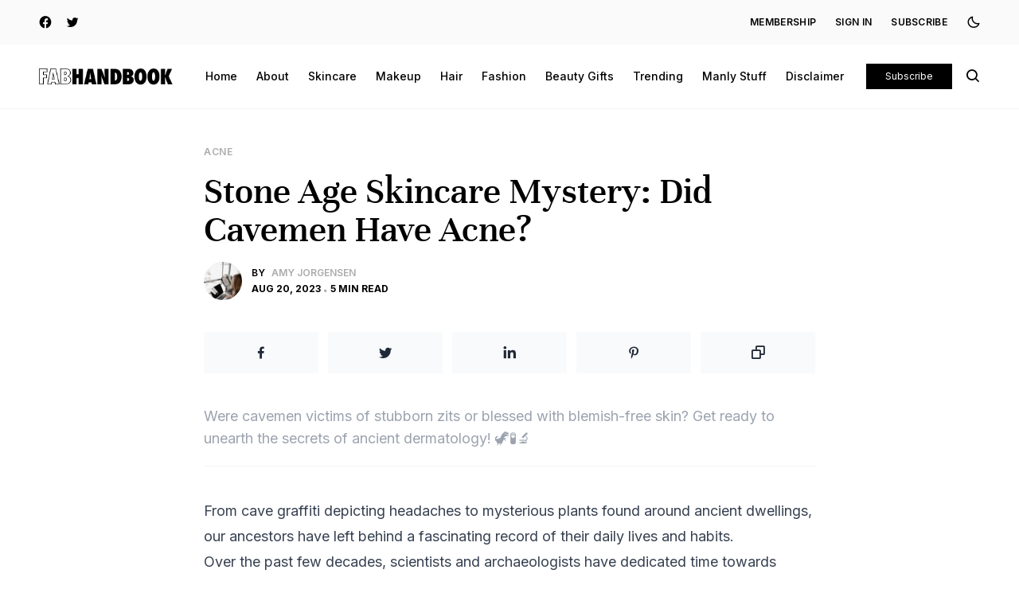

--- FILE ---
content_type: text/html; charset=utf-8
request_url: https://www.fabhandbook.com/did-cavemen-have-acne/
body_size: 11299
content:
<!DOCTYPE html>
<html lang="en" dir="ltr">
<head>
    <title>Stone Age Skincare Mystery: Did Cavemen Have Acne?</title>
    <meta charset="utf-8" />
    <meta http-equiv="X-UA-Compatible" content="IE=edge" />
    <meta name="HandheldFriendly" content="True" />
    <meta name="viewport" content="width=device-width, initial-scale=1.0" />
    <link rel="preconnect" href="https://fonts.googleapis.com">
    <link rel="preconnect" href="https://fonts.gstatic.com">
    <link href="https://fonts.googleapis.com/css2?family=Inter:wght@400;500;600;700;800&display=swap" rel="stylesheet"> 
    <link rel="stylesheet" href="https://www.fabhandbook.com/assets/built/screen.css?v=2495c9bf01">
    <style>
        :root {
            --main-color: var(--ghost-accent-color);
        }
    </style>
    <meta name="description" content="Were cavemen victims of stubborn zits or blessed with blemish-free skin? Get ready to unearth the secrets of ancient dermatology! 🦖🧪🔬">
    <link rel="icon" href="https://www.fabhandbook.com/content/images/size/w256h256/2022/11/Fab.png" type="image/png">
    <link rel="canonical" href="https://www.fabhandbook.com/did-cavemen-have-acne/">
    <meta name="referrer" content="no-referrer-when-downgrade">
    
    <meta property="og:site_name" content="FabHandbook">
    <meta property="og:type" content="article">
    <meta property="og:title" content="Stone Age Skincare: Did Cavemen Have Acne?">
    <meta property="og:description" content="Were cavemen blessed with blemish-free skin?">
    <meta property="og:url" content="https://www.fabhandbook.com/did-cavemen-have-acne/">
    <meta property="og:image" content="https://www.fabhandbook.com/content/images/size/w1200/2023/08/Did-Cavemen-Have-Acne.jpg">
    <meta property="article:published_time" content="2023-08-20T17:22:41.000Z">
    <meta property="article:modified_time" content="2023-09-20T19:30:14.000Z">
    <meta property="article:tag" content="Acne">
    
    <meta property="article:publisher" content="https://www.facebook.com/fabhandbook">
    <meta property="article:author" content="https://www.facebook.com/FabHandbook/">
    <meta name="twitter:card" content="summary_large_image">
    <meta name="twitter:title" content="Stone Age Skincare Mystery: Did Cavemen Have Acne?">
    <meta name="twitter:description" content="Were cavemen victims of stubborn zits or blessed with blemish-free skin? The secrets of ancient dermatology!">
    <meta name="twitter:url" content="https://www.fabhandbook.com/did-cavemen-have-acne/">
    <meta name="twitter:image" content="https://www.fabhandbook.com/content/images/size/w1200/2023/08/Did-Cavemen-Have-Acne.jpg">
    <meta name="twitter:label1" content="Written by">
    <meta name="twitter:data1" content="Amy Jorgensen">
    <meta name="twitter:label2" content="Filed under">
    <meta name="twitter:data2" content="Acne">
    <meta name="twitter:site" content="@fabhandbook">
    <meta name="twitter:creator" content="@fabhandbook">
    <meta property="og:image:width" content="1200">
    <meta property="og:image:height" content="675">
    
    <script type="application/ld+json">
{
    "@context": "https://schema.org",
    "@type": "Article",
    "publisher": {
        "@type": "Organization",
        "name": "FabHandbook",
        "url": "https://www.fabhandbook.com/",
        "logo": {
            "@type": "ImageObject",
            "url": "https://www.fabhandbook.com/content/images/2022/09/Fabhandbook-Large.png"
        }
    },
    "author": {
        "@type": "Person",
        "name": "Amy Jorgensen",
        "image": {
            "@type": "ImageObject",
            "url": "https://www.fabhandbook.com/content/images/size/w1200/2022/09/pexels-andrew-neel-3178818.jpg",
            "width": 1200,
            "height": 1800
        },
        "url": "https://www.fabhandbook.com/author/amy/",
        "sameAs": [
            "https://www.fabhandbook.com/",
            "https://www.facebook.com/FabHandbook/",
            "https://x.com/fabhandbook"
        ]
    },
    "headline": "Stone Age Skincare Mystery: Did Cavemen Have Acne?",
    "url": "https://www.fabhandbook.com/did-cavemen-have-acne/",
    "datePublished": "2023-08-20T17:22:41.000Z",
    "dateModified": "2023-09-20T19:30:14.000Z",
    "image": {
        "@type": "ImageObject",
        "url": "https://www.fabhandbook.com/content/images/size/w1200/2023/08/Did-Cavemen-Have-Acne.jpg",
        "width": 1200,
        "height": 675
    },
    "keywords": "Acne",
    "description": "Were cavemen victims of stubborn zits or blessed with blemish-free skin? Get ready to unearth the secrets of ancient dermatology! 🦖🧪🔬",
    "mainEntityOfPage": "https://www.fabhandbook.com/did-cavemen-have-acne/"
}
    </script>

    <meta name="generator" content="Ghost 6.12">
    <link rel="alternate" type="application/rss+xml" title="FabHandbook" href="https://www.fabhandbook.com/rss/">
    <script defer src="https://cdn.jsdelivr.net/ghost/portal@~2.56/umd/portal.min.js" data-i18n="true" data-ghost="https://www.fabhandbook.com/" data-key="e6367e6edbc286f288abcdb9e4" data-api="https://fab-handbook-beauty-tips-reviews-makeup-trends.ghost.io/ghost/api/content/" data-locale="en" crossorigin="anonymous"></script><style id="gh-members-styles">.gh-post-upgrade-cta-content,
.gh-post-upgrade-cta {
    display: flex;
    flex-direction: column;
    align-items: center;
    font-family: -apple-system, BlinkMacSystemFont, 'Segoe UI', Roboto, Oxygen, Ubuntu, Cantarell, 'Open Sans', 'Helvetica Neue', sans-serif;
    text-align: center;
    width: 100%;
    color: #ffffff;
    font-size: 16px;
}

.gh-post-upgrade-cta-content {
    border-radius: 8px;
    padding: 40px 4vw;
}

.gh-post-upgrade-cta h2 {
    color: #ffffff;
    font-size: 28px;
    letter-spacing: -0.2px;
    margin: 0;
    padding: 0;
}

.gh-post-upgrade-cta p {
    margin: 20px 0 0;
    padding: 0;
}

.gh-post-upgrade-cta small {
    font-size: 16px;
    letter-spacing: -0.2px;
}

.gh-post-upgrade-cta a {
    color: #ffffff;
    cursor: pointer;
    font-weight: 500;
    box-shadow: none;
    text-decoration: underline;
}

.gh-post-upgrade-cta a:hover {
    color: #ffffff;
    opacity: 0.8;
    box-shadow: none;
    text-decoration: underline;
}

.gh-post-upgrade-cta a.gh-btn {
    display: block;
    background: #ffffff;
    text-decoration: none;
    margin: 28px 0 0;
    padding: 8px 18px;
    border-radius: 4px;
    font-size: 16px;
    font-weight: 600;
}

.gh-post-upgrade-cta a.gh-btn:hover {
    opacity: 0.92;
}</style>
    <script defer src="https://cdn.jsdelivr.net/ghost/sodo-search@~1.8/umd/sodo-search.min.js" data-key="e6367e6edbc286f288abcdb9e4" data-styles="https://cdn.jsdelivr.net/ghost/sodo-search@~1.8/umd/main.css" data-sodo-search="https://fab-handbook-beauty-tips-reviews-makeup-trends.ghost.io/" data-locale="en" crossorigin="anonymous"></script>
    
    <link href="https://www.fabhandbook.com/webmentions/receive/" rel="webmention">
    <script defer src="/public/cards.min.js?v=2495c9bf01"></script>
    <link rel="stylesheet" type="text/css" href="/public/cards.min.css?v=2495c9bf01">
    <script defer src="/public/comment-counts.min.js?v=2495c9bf01" data-ghost-comments-counts-api="https://www.fabhandbook.com/members/api/comments/counts/"></script>
    <script defer src="/public/member-attribution.min.js?v=2495c9bf01"></script>
    <script defer src="/public/ghost-stats.min.js?v=2495c9bf01" data-stringify-payload="false" data-datasource="analytics_events" data-storage="localStorage" data-host="https://www.fabhandbook.com/.ghost/analytics/api/v1/page_hit"  tb_site_uuid="19e60d75-cb5e-4357-8aac-2a2cc66c5c36" tb_post_uuid="fe578669-d06c-487e-a50c-42b8ae707be8" tb_post_type="post" tb_member_uuid="undefined" tb_member_status="undefined"></script><style>:root {--ghost-accent-color: #fe46a5;}</style>
    <script type="text/javascript" src="//geniuslinkcdn.com/snippet.min.js" defer></script>
<script type="text/javascript">
document.addEventListener("DOMContentLoaded", function() {
var tsid =328563;
Genius.amazon.convertLinks(tsid, true, "https://buy.geni.us"); });
</script>

<!-- Google tag (gtag.js) -->
<script async src="https://www.googletagmanager.com/gtag/js?id=G-0GEVF2589L"></script>
<script>
  window.dataLayer = window.dataLayer || [];
  function gtag(){dataLayer.push(arguments);}
  gtag('js', new Date());

  gtag('config', 'G-0GEVF2589L');
</script>
<style>
    .post > div > figure {
  display: none;
}
    @media (max-width: 1020px) {
  
  #articleShareIcons {
    display:none;
  }

}
</style>

<meta name="p:domain_verify" content="4d19fd1b8b0097ae5772e0f10dd8bfd0"/>
<script async src="https://pagead2.googlesyndication.com/pagead/js/adsbygoogle.js?client=ca-pub-6288861218535276" crossorigin="anonymous"></script>
</head>

<body class="post-template tag-acne  font-body dark:bg-black dark:text-white back-to-top selection:bg-main selection:text-white" id="b_body">

    
<div class="bg-[#fafafa] dark:bg-dark h-14">
    <div class="container h-full">
        <div class="flex items-center justify-between h-full">

            <!-- Social -->
            <div class="flex items-center space-x-4 h-full">
                    <a href="https://facebook.com/fabhandbook" target="_blank">
                        <i class='bx bxl-facebook-circle text-lg'></i>
                    </a>
                    <a href="https://twitter.com/@fabhandbook" target="_blank">
                        <i class='bx bxl-twitter text-lg'></i>
                    </a>
            </div>
            <!-- End Social -->

            <!-- Links -->
            <div class="space-x-6 uppercase tracking-wide text-xs font-semibold items-center flex">
                <div class="hidden lg:flex space-x-6 items-center">
                        <a href="https://www.fabhandbook.com/membership/" class="hover:main-color">
                            Membership
                        </a>
                        <a href="https://www.fabhandbook.com/signin/" class="hover:main-color">
                            Sign in
                        </a>
                        <a href="https://www.fabhandbook.com/subscribe/" class="hover:main-color">
                            Subscribe
                        </a>
                </div>
                <button class="block dark:hidden" id="g_dark">
                    <i class='bx bx-moon text-lg'></i>
                </button>
                <button class="hidden dark:block" id="g_light">
                    <i class='bx bxs-sun text-lg'></i>
                </button>
            </div>
            <!-- End Links -->

        </div>
    </div>
</div><div class="py-6 border-b border-gray-100 dark:border-dark">
    <div class="container">
        <header class="flex items-center justify-between">

            <div class="flex items-center">
                <div class="block lg:hidden relative mr-8">
                    <button id="b_open_menu">
                        <i class='bx bx-menu text-2xl'></i>
                    </button>
                    <div class="w-[200px] absolute top-12 left-0 shadow-md bg-white border border-gray-100 dark:border-dark dark:bg-black dark:shadow-[#101010] px-6 lg:hidden invisible hidden z-[9999]" id="b_menu">
                            <nav>
        <ul class="space-x-6 items-center text-sm font-medium hidden lg:flex">
                <li>
                    <a href="https://www.fabhandbook.com/" class="hover:main-color ">
                        Home
                    </a>
                </li>
                <li>
                    <a href="https://www.fabhandbook.com/about/" class="hover:main-color ">
                        About
                    </a>
                </li>
                <li>
                    <a href="https://www.fabhandbook.com/tag/skincare/" class="hover:main-color ">
                        Skincare
                    </a>
                </li>
                <li>
                    <a href="https://www.fabhandbook.com/tag/makeup/" class="hover:main-color ">
                        Makeup
                    </a>
                </li>
                <li>
                    <a href="https://www.fabhandbook.com/tag/hair/" class="hover:main-color ">
                        Hair
                    </a>
                </li>
                <li>
                    <a href="https://www.fabhandbook.com/tag/fashion/" class="hover:main-color ">
                        Fashion
                    </a>
                </li>
                <li>
                    <a href="https://www.fabhandbook.com/tag/beauty-gifts/" class="hover:main-color ">
                        Beauty Gifts
                    </a>
                </li>
                <li>
                    <a href="https://www.fabhandbook.com/tag/trending/" class="hover:main-color ">
                        Trending
                    </a>
                </li>
                <li>
                    <a href="https://www.fabhandbook.com/tag/men/" class="hover:main-color ">
                        Manly Stuff
                    </a>
                </li>
                <li>
                    <a href="https://www.fabhandbook.com/disclaimer/" class="hover:main-color ">
                        Disclaimer
                    </a>
                </li>
        </ul>
        <ul class="flex flex-col lg:hidden space-y-5 text-sm font-medium my-6">
                <li>
                    <a href="https://www.fabhandbook.com/" class="hover:main-color ">
                        Home
                    </a>
                </li>
                <li>
                    <a href="https://www.fabhandbook.com/about/" class="hover:main-color ">
                        About
                    </a>
                </li>
                <li>
                    <a href="https://www.fabhandbook.com/tag/skincare/" class="hover:main-color ">
                        Skincare
                    </a>
                </li>
                <li>
                    <a href="https://www.fabhandbook.com/tag/makeup/" class="hover:main-color ">
                        Makeup
                    </a>
                </li>
                <li>
                    <a href="https://www.fabhandbook.com/tag/hair/" class="hover:main-color ">
                        Hair
                    </a>
                </li>
                <li>
                    <a href="https://www.fabhandbook.com/tag/fashion/" class="hover:main-color ">
                        Fashion
                    </a>
                </li>
                <li>
                    <a href="https://www.fabhandbook.com/tag/beauty-gifts/" class="hover:main-color ">
                        Beauty Gifts
                    </a>
                </li>
                <li>
                    <a href="https://www.fabhandbook.com/tag/trending/" class="hover:main-color ">
                        Trending
                    </a>
                </li>
                <li>
                    <a href="https://www.fabhandbook.com/tag/men/" class="hover:main-color ">
                        Manly Stuff
                    </a>
                </li>
                <li>
                    <a href="https://www.fabhandbook.com/disclaimer/" class="hover:main-color ">
                        Disclaimer
                    </a>
                </li>
                <li>
                    <a href="https://www.fabhandbook.com/membership/" class="hover:main-color">
                        Membership
                    </a>
                </li>
                <li>
                    <a href="https://www.fabhandbook.com/signin/" class="hover:main-color">
                        Sign in
                    </a>
                </li>
                <li>
                    <a href="https://www.fabhandbook.com/subscribe/" class="hover:main-color">
                    Subscribe
                </a>
                </li>
        </ul>
    </nav>

                    </div>
                </div>
                <!-- Logo -->
                <div class="mr-10">
                        <a href="https://www.fabhandbook.com">
                            <img src="https://www.fabhandbook.com/content/images/2022/09/Fabhandbook-Large.png" alt="FabHandbook" class="max-w-[170px] block dark:hidden" />
                            <img src="https://www.fabhandbook.com/content/images/2023/07/FabHandbook-White-Logo-2.png" alt="FabHandbook" class="max-w-[170px] hidden dark:block" />
                        </a>
                </div>
                <!-- End Logo -->

                <!-- Navigation -->
                <div class="hidden lg:flex">
                        <nav>
        <ul class="space-x-6 items-center text-sm font-medium hidden lg:flex">
                <li>
                    <a href="https://www.fabhandbook.com/" class="hover:main-color ">
                        Home
                    </a>
                </li>
                <li>
                    <a href="https://www.fabhandbook.com/about/" class="hover:main-color ">
                        About
                    </a>
                </li>
                <li>
                    <a href="https://www.fabhandbook.com/tag/skincare/" class="hover:main-color ">
                        Skincare
                    </a>
                </li>
                <li>
                    <a href="https://www.fabhandbook.com/tag/makeup/" class="hover:main-color ">
                        Makeup
                    </a>
                </li>
                <li>
                    <a href="https://www.fabhandbook.com/tag/hair/" class="hover:main-color ">
                        Hair
                    </a>
                </li>
                <li>
                    <a href="https://www.fabhandbook.com/tag/fashion/" class="hover:main-color ">
                        Fashion
                    </a>
                </li>
                <li>
                    <a href="https://www.fabhandbook.com/tag/beauty-gifts/" class="hover:main-color ">
                        Beauty Gifts
                    </a>
                </li>
                <li>
                    <a href="https://www.fabhandbook.com/tag/trending/" class="hover:main-color ">
                        Trending
                    </a>
                </li>
                <li>
                    <a href="https://www.fabhandbook.com/tag/men/" class="hover:main-color ">
                        Manly Stuff
                    </a>
                </li>
                <li>
                    <a href="https://www.fabhandbook.com/disclaimer/" class="hover:main-color ">
                        Disclaimer
                    </a>
                </li>
        </ul>
        <ul class="flex flex-col lg:hidden space-y-5 text-sm font-medium my-6">
                <li>
                    <a href="https://www.fabhandbook.com/" class="hover:main-color ">
                        Home
                    </a>
                </li>
                <li>
                    <a href="https://www.fabhandbook.com/about/" class="hover:main-color ">
                        About
                    </a>
                </li>
                <li>
                    <a href="https://www.fabhandbook.com/tag/skincare/" class="hover:main-color ">
                        Skincare
                    </a>
                </li>
                <li>
                    <a href="https://www.fabhandbook.com/tag/makeup/" class="hover:main-color ">
                        Makeup
                    </a>
                </li>
                <li>
                    <a href="https://www.fabhandbook.com/tag/hair/" class="hover:main-color ">
                        Hair
                    </a>
                </li>
                <li>
                    <a href="https://www.fabhandbook.com/tag/fashion/" class="hover:main-color ">
                        Fashion
                    </a>
                </li>
                <li>
                    <a href="https://www.fabhandbook.com/tag/beauty-gifts/" class="hover:main-color ">
                        Beauty Gifts
                    </a>
                </li>
                <li>
                    <a href="https://www.fabhandbook.com/tag/trending/" class="hover:main-color ">
                        Trending
                    </a>
                </li>
                <li>
                    <a href="https://www.fabhandbook.com/tag/men/" class="hover:main-color ">
                        Manly Stuff
                    </a>
                </li>
                <li>
                    <a href="https://www.fabhandbook.com/disclaimer/" class="hover:main-color ">
                        Disclaimer
                    </a>
                </li>
                <li>
                    <a href="https://www.fabhandbook.com/membership/" class="hover:main-color">
                        Membership
                    </a>
                </li>
                <li>
                    <a href="https://www.fabhandbook.com/signin/" class="hover:main-color">
                        Sign in
                    </a>
                </li>
                <li>
                    <a href="https://www.fabhandbook.com/subscribe/" class="hover:main-color">
                    Subscribe
                </a>
                </li>
        </ul>
    </nav>

                </div>
                <!-- End Navigation -->
            </div>

            <!-- Subscribe + Search -->
            <div class="flex items-center justify-self-end space-x-4">
                <a href="https://www.fabhandbook.com/subscribe/" class="bg-black dark:bg-dark text-white text-xs py-2 px-6 hover:bg-main dark:hover:bg-main hidden sm:block">
                    Subscribe
                </a>
                <button data-ghost-search>
                    <i class='bx bx-search text-xl'></i>
                </button>
            </div>
            <!-- /Subscribe + Search -->

        </header>
    </div>
</div>
<main class="mt-8" >
    <div class="w-[88vw] xl:w-[60vw] 2xl:w-[900px] mx-auto mt-10">
        <article class="relative post tag-acne" data-aos="fade-up" data-aos-duration="1000">
                <!-- F.I -->
                <div class="relative mb-6">
                    <figure>
                        <img class="max-w-full lazyload object-cover object-top w-full h-full" src="/content/images/size/w100/2023/08/Did-Cavemen-Have-Acne.jpg" data-src="/content/images/size/w2500/2023/08/Did-Cavemen-Have-Acne.jpg" alt="Stone Age Skincare Mystery: Did Cavemen Have Acne?">
                    </figure>
                </div>
                <!-- /F.I -->
                <div class="flex items-center space-x-2 mb-4">
                        <span>
                            <a href="/tag/acne/" class="uppercase text-[#ababab] text-xs text-center font-semibold tracking-wider hover:main-color">
                                Acne
                            </a>
                        </span>
                        <span class="last:hidden"><i class='bx bxs-circle text-[4px] text-[#ababab]'></i></span>
                </div>
                <h1 class="text-5xl b_heading mb-4">
                    Stone Age Skincare Mystery: Did Cavemen Have Acne?
                </h1>

            <div class="flex items-center space-x-3">
                    <div class="flex -space-x-6">
                            <div class="shrink-0 relative rounded-full w-12 h-12 bg-gray-100 dark:bg-dark dark:bg-dark overflow-hidden">
                                    <a href="/author/amy/">
                                        <img src="/content/images/size/w100/2022/09/pexels-andrew-neel-3178818.jpg" data-src="/content/images/size/w100/2022/09/pexels-andrew-neel-3178818.jpg" alt="Amy Jorgensen" class="hover:scale-[1.08] transition duration-300 ease-in-out blur-up absolute object-cover object-top w-full h-full lazyload">
                                    </a>
                            </div>
                    </div>
                <div class="flex-1">
                        <div class="flex items-center space-x-2 text-xs font-semibold text-[#ababab] uppercase mb-1">
                            <span class="text-black dark:text-white">By</span>
                                <span>
                                    <a href="/author/amy/" class="hover:main-color">Amy Jorgensen</a>
                                </span>
                                <span class="last:hidden"><i class='bx bxs-circle text-[4px] text-[#ababab]'></i></span>
                        </div>
                    <div class="flex items-center space-x-1 text-xs font-bold text-black dark:text-white uppercase">
                        <span>
                            <time datetime="2023-08-20">Aug 20, 2023</time>
                        </span>
                        <span><i class='bx bxs-circle text-[4px] text-[#ababab]'></i></span>
                        <span>5 min read</span>
                    </div>
                </div>
                <div class="flex items-center space-x-4">
                </div>
            </div>

            <!-- Share -->
            <div id="articleShareIcons" class="flex flex-col space-x-0 space-y-3 lg:space-y-0 lg:flex-row justify-between lg:space-x-3 mt-10">
                <a href="https://www.facebook.com/share.php?u=https://www.fabhandbook.com/did-cavemen-have-acne/" class="py-3 w-full bg-gray-50 flex justify-center items-center hover:bg-gray-200 dark:bg-dark" target="_blank">
                    <i class="bx bxl-facebook text-xl text-gray-800 dark:text-white"></i>
                </a>
                <a href="https://twitter.com/intent/tweet?text=https://www.fabhandbook.com/did-cavemen-have-acne/" class="py-3 w-full bg-gray-50 flex justify-center items-center hover:bg-gray-200 dark:bg-dark" target="_blank">
                    <i class="bx bxl-twitter text-xl text-gray-800 dark:text-white"></i>
                </a>
                <a href="https://www.linkedin.com/shareArticle?mini=true&title=Stone Age Skincare Mystery: Did Cavemen Have Acne?=&url=https://www.fabhandbook.com/did-cavemen-have-acne/" class="py-3 w-full bg-gray-50 flex justify-center items-center hover:bg-gray-200 dark:bg-dark" target="_blank">
                    <i class="bx bxl-linkedin text-xl text-gray-800 dark:text-white"></i>
                </a>
                <a href="http://pinterest.com/pin/create/link/?url=https://www.fabhandbook.com/did-cavemen-have-acne/" class="py-3 w-full bg-gray-50 flex justify-center items-center hover:bg-gray-200 dark:bg-dark" target="_blank">
                    <i class="bx bxl-pinterest-alt text-xl text-gray-800 dark:text-white"></i>
                </a>
                <button id="b_copy" class="py-3 w-full bg-gray-50 flex justify-center items-center hover:bg-gray-200 dark:bg-dark">
                    <i class='bx bx-copy text-xl text-gray-800 dark:text-white'></i>
                </button>
            </div>
            <!-- /Share -->

            <div class="text-[#ababab] text-xs font-medium mt-2 hidden" id="b_copy_msg">
                The link has been copied!
            </div>

            <div class="text-gray-400 text-lg mt-10 pb-5 border-b border-gray-100 dark:border-dark">
                Were cavemen victims of stubborn zits or blessed with blemish-free skin? Get ready to unearth the secrets of ancient dermatology! 🦖🧪🔬
            </div>

            <div class="mt-10 max-w-full prose lg:prose-lg dark:prose-invert prose-a:text-main prose-img:m-0 prose-blockquote:border-[#ababab] prose-hr:border-gray-200 dark:prose-hr:border-dark">
                <div class="" id="b_article_content">
                    <p>From cave graffiti depicting headaches to mysterious plants found around ancient dwellings, our ancestors have left behind a fascinating record of their daily lives and habits.</p><p>Over the past few decades, scientists and archaeologists have dedicated time towards uncovering more about how our prehistoric counterparts lived—including what they did for skincare hundreds of thousands of years ago.</p><p>While not many explicit details still exist from those days, one mystery stands out amongst it all: Did cavemen suffer from acne prone skin?</p><p>In this post, we will explore the archeological evidence gathered so far in pursuit of sussing out if breakouts were just as common back then as they are today!</p><h3 id="what-causes-acne-breakouts">What Causes Acne Breakouts?</h3><p>If you’ve ever dealt with breakouts, you know they suck. It can take multiple dermatology visits and tons of acne skincare products to treat hormonal acne. And sometimes even after trying all the popular <a href="https://www.fabhandbook.com/blue-light-therapy-for-acne/">acne treatments</a> you end up with nasty <a href="https://www.fabhandbook.com/best-primer-for-acne-scars/">acne scars</a>.</p><p>But do you know what causes this terrible malady? <a href="https://www.fabhandbook.com/how-to-get-rid-of-forehead-acne/">Acne</a> can be caused by a multitude of factors, including age, genetics, hormones and the types of products or foods we consume. Let’s dig in to find out more about acne causes and acne treatment!</p><h3 id="the-age-factor">The Age Factor</h3><p>While anyone can experience acned skin at any time in their life it is especially common during adolescence when hormonal changes are occurring.</p><p>Hormonal fluctuations increase oil production which can mix with dead skin cells to cause clogged pores and eventually pimples forming on the skin. As one ages their hormone levels normalize reducing the likelihood of having severe acne breakouts.</p><h3 id="genetics">Genetics</h3><p>Genetics also plays an important role as there may be a family history of pimple-prone skin that gets passed down from generation to generation. So if your parents had bad cystic acne as teens, expect that possibility with your own teenager years as well!</p><h3 id="hormones">Hormones</h3><p>Hormone balance is a major factor when it comes to experiencing clear skin or not—the hormone imbalance can trigger oil glands in your body to go into overdrive resulting in excess sebum which causes blackheads and whiteheads too!</p><p>Androgens such as testosterone often contribute to increased sebum production while larger amounts of progesterone can cause redness and inflammation associated with cystic eruptions and painful pustules on emerging adult faces.</p><h3 id="products-foods">Products &amp; Foods</h3><p>In addition to age and genetic factors there are certain products or foods that contribute towards clogged pores leading up to an eventual breakout.</p><p>These include <a href="https://www.fabhandbook.com/does-makeup-age-your-skin/">heavy makeup</a> clogging pores (think foundation specifically), <a href="https://www.fabhandbook.com/what-foods-cause-cellulite/">processed junk food</a> high in fat content like potato chips and french fries not being great choices for managing oily areas on face either plus any kind of dairy product containing hormones like growth hormone IGF-1 has been known cause for flareups (especially during teenage years).</p><p>To combat this try using lighter cosmetics when possible such as mineral powder foundations instead full coverage creams will help alleviate some pressure off pore blockage.</p><p>Overall watch what you put both inside and outside your body - stick with natural ingredients whenever possible.</p><p>So now that we have gone through all potential modern culprits that worsen acne, let's take a look at ancient living and if acne was a possibility.</p><h3 id="the-paleolithic-puzzle">The Paleolithic Puzzle</h3><p>Imagine a world before smartphones, before fast food joints, and before skincare aisles bursting with lotions and potions. </p><p>Our caveman counterparts - experiencing their Paleolithic era - certainly had a different lifestyle and environment than we do today.</p><h3 id="diet-dilemmas">Diet Dilemmas</h3><p>One prevailing theory is that diet played a role in the skin health of our ancient ancestors. </p><p>Their paleo diet primarily consisted of wild game, fruits, vegetables, nuts, and seeds—quite a far cry from the processed foods and sugary snacks and <a href="https://www.fabhandbook.com/does-soda-cause-acne/">sodas</a> that can exacerbate modern acne.</p><p>As a result, some researchers speculate that cavemen might not have experienced acne to the same extent.</p><h3 id="but-wait-theres-dirt">But Wait, There's Dirt</h3><p>On the flip side, cave living was, well, a bit dirtier than our contemporary habitats. With limited access to modern hygiene practices, cavemen likely had a closer relationship with dirt, grime, and natural elements giving them their own kind of caveman regimen.</p><p>While this might sound counterintuitive, some researchers believe that exposure to natural elements could have actually contributed to healthier skin, with potential antimicrobial properties helping to keep breakouts at bay.</p><h3 id="hormones-and-evolution">Hormones and Evolution</h3><p>While diet and environment play a role, let's not forget that hormonal changes are a significant driver of acne. And guess what? Our caveman ancestors had <a href="https://www.fabhandbook.com/how-to-tell-if-acne-is-hormonal-or-bacterial/">hormones</a> too.</p><p>Adolescence, just like today, was a period of hormonal upheaval, and hormonal shifts are known to influence sebum production—the oily substance that can clog pores and lead to acne.</p><h3 id="the-ancestral-acne-enigma">The Ancestral Acne Enigma</h3><p>In the absence of written records or preserved skin specimens, we can't definitively say whether cavemen had acne in the same way we understand it today.</p><p>However, it's plausible that they experienced some form of skin blemishes due to a combination of factors, including hormones, genetics, diet, and environment.</p><p>We can observe modern hunter gatherer societies to gather knowledge that is similar to the rugged societies of the past.</p><h3 id="do-modern-hunter-gatherer-societies-have-acne">Do Modern Hunter Gatherer Societies Have Acne?</h3><p>The short answer to this question is yes, modern hunter gatherer societies do in fact have acne. The long answer, however, is a little more complicated – but fascinating nonetheless.</p><p>First of all, the types of hunter-gatherers that still exist today are largely nomadic or semi-nomadic societies located in remote areas such as deserts and rainforests.</p><p>These communities generally do not have access to modern treatments for skin issues such as acne. As a result, they may suffer from milder forms of acne as compared to what we tend to see in developed nations today.</p><p>Though it is important to note that their environment can be harsher when coupled with poor hygiene practices; both factors being able contribute significantly towards breakouts.</p><p>Furthermore, studies on these groups’ diets reveal that they tend to avoid processed foods than westernized populations; meaning that their diets may contain less sugar and white flour which can lead to inflammation and cause blocked pores (meaning more breakouts).</p><p>These societies are the closest link we have to neanderthals of the past, but definitely can't be directly compared to ancient civilizations. The human body was different as well as the environment where these humans lived.</p><h3 id="lessons-from-the-past">Lessons from the Past</h3><p>While we might not have caveman testimonials on skincare regimens, we can take away valuable lessons from their lifestyle.</p><p>A diet rich in whole, unprocessed foods, exposure to natural elements, and a balance of hormones are all factors that contribute to healthy skin. And drinking fresh spring water can't hurt either.</p><p>While our modern lives come with unique challenges, we can look to our ancient ancestors for inspiration on maintaining optimal skin health.</p><h3 id="the-modern-acne-arsenal">The Modern Acne Arsenal</h3><p>Fortunately, we have the advantage of modern skincare and medical knowledge to treat sensitive skin and acne head-on.</p><p>From <a href="https://www.fabhandbook.com/best-pore-cleanser/">pore cleansers</a> to dermatologist recommended <a href="https://www.fabhandbook.com/does-accutane-get-rid-of-acne-scars/">acne treatments</a> to over-the-counter <a href="https://www.fabhandbook.com/best-acne-spot-treatment/">spot treatment</a> products, we're armed with a variety of tools to treat acne and manage breakouts effectively.</p><p>So, did cavemen have acne? While we can't journey back in time to inspect their complexions, we can infer that the challenges of skin health are as old as humanity itself. Whether in prehistoric times or today, taking care of your skin remains a timeless priority.</p>
                </div>
            </div>

        </article>
        
        <aside class="flex flex-col space-y-10 lg:flex-row justify-between lg:space-y-0 lg:space-x-20 bg-gray-50 dark:bg-dark mt-20 px-5 py-8" data-aos="fade-up" data-aos-duration="1000">
    <div class="text-center lg:text-left">
        <h4 class="b_heading text-2xl leading-tight">
            <a href="/acne-self-care-101-transform-your-skincare-routine-reclaim-your-glow/"  class="hover:main-color">Acne Self-Care 101: Transform Your Skincare Routine Today</a>
        </h4>
        <span class="font-semibold text-xs uppercase tracking-wide mt-2 text-[#ababab]">previous post</span>
    </div>
    <div class="text-center lg:text-right">
        <h4 class="b_heading text-2xl leading-tight">
            <a href="/canker-cover/" class="hover:main-color">What is a Canker Cover? Can it Really Cure a Mouth Ulcer?</a>
        </h4>
        <span class="font-semibold text-xs uppercase tracking-wide mt-2 text-[#ababab]">next post</span>
    </div>
</aside>
        
    </div>
        <section class="container mt-24" data-aos="fade-up" data-aos-duration="1000">
        <div class="flex justify-between pb-2 border-b border-gray-100 dark:border-dark">
            <h3 class="uppercase text-sm tracking-wider font-semibold">
                related stories
            </h3>
            <div class="flex space-x-4 justify-end items-center">
                <button id="g_featured_prev">
                    <svg role="img" viewBox="0 0 24 24" xmlns="http://www.w3.org/2000/svg" width="16" height="16" class="dark:fill-white"><path d="M8.775 3.225 0 12l8.775 8.775 1.498-1.407-6.421-6.267H24v-2.202H3.852l6.421-6.267-1.498-1.407Z"></path></svg>                </button>
                <button id="g_featured_next">
                    <svg role="img" viewBox="0 0 24 24" xmlns="http://www.w3.org/2000/svg" width="16" height="16"  class="dark:fill-white"><path d="M15.225 20.775 24 12l-8.775-8.775-1.498 1.407 6.421 6.267H0v2.202h20.148l-6.421 6.267 1.498 1.407Z"></path></svg>                </button>
            </div>
        </div>
        <div class="splide mt-8" id="b_featured_posts">
           <div class="splide__track">
                <div class="splide__list">
                        <article class="splide__slide">
                                <a href="/does-cerave-moisturizing-cream-cause-acne/" class="relative top-0 left-0 bottom-0 right-0 overflow-hidden h-[500px] w-full block mb-6">
                                    <img class="hover:scale-[1.08] transition duration-300 ease-in-out lazyload fadeup absolute object-cover object-top w-full h-full" src="/content/images/size/w100/2023/07/Does-Cerave-Moisturizing-Cream-Cause-Acne.jpg" data-src="/content/images/size/w2500/2023/07/Does-Cerave-Moisturizing-Cream-Cause-Acne.jpg" alt="Does Cerave Moisturizing Cream Cause Acne">
                                </a>
                                <h2 class="text-[26px] leading-8 b_heading text-center px-6 mb-4">
                                    <a href="/does-cerave-moisturizing-cream-cause-acne/" class="hover:main-color">
                                        Does Cerave Moisturizing Cream Cause Acne? The Truth!
                                    </a>
                                </h2>
                            <div class="uppercase text-[#ababab] text-xs text-center font-semibold tracking-wider">
                                posted on <time datetime="2024-01-28">Jan 28, 2024</time>
                            </div>
                        </article>
                        <article class="splide__slide">
                                <a href="/does-benzoyl-peroxide-age-skin/" class="relative top-0 left-0 bottom-0 right-0 overflow-hidden h-[500px] w-full block mb-6">
                                    <img class="hover:scale-[1.08] transition duration-300 ease-in-out lazyload fadeup absolute object-cover object-top w-full h-full" src="/content/images/size/w100/2023/10/Does-Benzoyl-Peroxide-Age-Skin.jpg" data-src="/content/images/size/w2500/2023/10/Does-Benzoyl-Peroxide-Age-Skin.jpg" alt="Does Benzoyl Peroxide Age Skin">
                                </a>
                                <h2 class="text-[26px] leading-8 b_heading text-center px-6 mb-4">
                                    <a href="/does-benzoyl-peroxide-age-skin/" class="hover:main-color">
                                        Zits, Begone! But Wait, Does Benzoyl Peroxide Age Skin?
                                    </a>
                                </h2>
                            <div class="uppercase text-[#ababab] text-xs text-center font-semibold tracking-wider">
                                posted on <time datetime="2023-11-01">Nov 1, 2023</time>
                            </div>
                        </article>
                        <article class="splide__slide">
                                <a href="/does-acne-age-your-skin/" class="relative top-0 left-0 bottom-0 right-0 overflow-hidden h-[500px] w-full block mb-6">
                                    <img class="hover:scale-[1.08] transition duration-300 ease-in-out lazyload fadeup absolute object-cover object-top w-full h-full" src="/content/images/size/w100/2023/10/Does-Acne-Age-Your-Skin.jpg" data-src="/content/images/size/w2500/2023/10/Does-Acne-Age-Your-Skin.jpg" alt="Does Acne Age Your Skin">
                                </a>
                                <h2 class="text-[26px] leading-8 b_heading text-center px-6 mb-4">
                                    <a href="/does-acne-age-your-skin/" class="hover:main-color">
                                        Pimple Panic: Does Acne Age Your Skin? The Truth Revealed
                                    </a>
                                </h2>
                            <div class="uppercase text-[#ababab] text-xs text-center font-semibold tracking-wider">
                                posted on <time datetime="2023-10-24">Oct 24, 2023</time>
                            </div>
                        </article>
                        <article class="splide__slide">
                                <a href="/what-causes-whiteheads-and-acne-breakouts-after-age-40/" class="relative top-0 left-0 bottom-0 right-0 overflow-hidden h-[500px] w-full block mb-6">
                                    <img class="hover:scale-[1.08] transition duration-300 ease-in-out lazyload fadeup absolute object-cover object-top w-full h-full" src="/content/images/size/w100/2023/09/What-Causes-Whiteheads-and-Acne-Breakouts-After-Age-40.jpg" data-src="/content/images/size/w2500/2023/09/What-Causes-Whiteheads-and-Acne-Breakouts-After-Age-40.jpg" alt="What Causes Whiteheads and Acne Breakouts After Age 40">
                                </a>
                                <h2 class="text-[26px] leading-8 b_heading text-center px-6 mb-4">
                                    <a href="/what-causes-whiteheads-and-acne-breakouts-after-age-40/" class="hover:main-color">
                                        What Causes Whiteheads and Acne Breakouts After Age 40?
                                    </a>
                                </h2>
                            <div class="uppercase text-[#ababab] text-xs text-center font-semibold tracking-wider">
                                posted on <time datetime="2023-09-26">Sep 26, 2023</time>
                            </div>
                        </article>
                        <article class="splide__slide">
                                <a href="/is-sun-good-or-bad-for-acne/" class="relative top-0 left-0 bottom-0 right-0 overflow-hidden h-[500px] w-full block mb-6">
                                    <img class="hover:scale-[1.08] transition duration-300 ease-in-out lazyload fadeup absolute object-cover object-top w-full h-full" src="/content/images/size/w100/2023/09/Is-Sun-Good-or-Bad-for-Acne.jpg" data-src="/content/images/size/w2500/2023/09/Is-Sun-Good-or-Bad-for-Acne.jpg" alt="Is Sun Good or Bad for Acne">
                                </a>
                                <h2 class="text-[26px] leading-8 b_heading text-center px-6 mb-4">
                                    <a href="/is-sun-good-or-bad-for-acne/" class="hover:main-color">
                                        Sunlight vs. Pimples: Is Sun Good or Bad for Acne?
                                    </a>
                                </h2>
                            <div class="uppercase text-[#ababab] text-xs text-center font-semibold tracking-wider">
                                posted on <time datetime="2023-09-19">Sep 19, 2023</time>
                            </div>
                        </article>
                        <article class="splide__slide">
                                <a href="/is-vitamin-c-good-for-acne-scars/" class="relative top-0 left-0 bottom-0 right-0 overflow-hidden h-[500px] w-full block mb-6">
                                    <img class="hover:scale-[1.08] transition duration-300 ease-in-out lazyload fadeup absolute object-cover object-top w-full h-full" src="/content/images/size/w100/2023/09/is-vitamin-c-good-for-acne-scars.jpg" data-src="/content/images/size/w2500/2023/09/is-vitamin-c-good-for-acne-scars.jpg" alt="is vitamin c good for acne scars">
                                </a>
                                <h2 class="text-[26px] leading-8 b_heading text-center px-6 mb-4">
                                    <a href="/is-vitamin-c-good-for-acne-scars/" class="hover:main-color">
                                        Is Vitamin C Good for Acne Scars? Here&#x27;s How to Try it!
                                    </a>
                                </h2>
                            <div class="uppercase text-[#ababab] text-xs text-center font-semibold tracking-wider">
                                posted on <time datetime="2023-09-18">Sep 18, 2023</time>
                            </div>
                        </article>
                        <article class="splide__slide">
                                <a href="/is-zinc-good-for-acne/" class="relative top-0 left-0 bottom-0 right-0 overflow-hidden h-[500px] w-full block mb-6">
                                    <img class="hover:scale-[1.08] transition duration-300 ease-in-out lazyload fadeup absolute object-cover object-top w-full h-full" src="/content/images/size/w100/2023/09/is-zinc-good-for-acne.jpg" data-src="/content/images/size/w2500/2023/09/is-zinc-good-for-acne.jpg" alt="is zinc good for acne">
                                </a>
                                <h2 class="text-[26px] leading-8 b_heading text-center px-6 mb-4">
                                    <a href="/is-zinc-good-for-acne/" class="hover:main-color">
                                        Is Zinc Good for Acne &amp; How Much Zinc Should You Take?
                                    </a>
                                </h2>
                            <div class="uppercase text-[#ababab] text-xs text-center font-semibold tracking-wider">
                                posted on <time datetime="2023-09-17">Sep 17, 2023</time>
                            </div>
                        </article>
                        <article class="splide__slide">
                                <a href="/how-to-get-rid-of-acne-natural-remedies/" class="relative top-0 left-0 bottom-0 right-0 overflow-hidden h-[500px] w-full block mb-6">
                                    <img class="hover:scale-[1.08] transition duration-300 ease-in-out lazyload fadeup absolute object-cover object-top w-full h-full" src="/content/images/size/w100/2023/09/how-to-get-rid-of-acne-natural-remedies.jpg" data-src="/content/images/size/w2500/2023/09/how-to-get-rid-of-acne-natural-remedies.jpg" alt="how to get rid of acne natural remedies">
                                </a>
                                <h2 class="text-[26px] leading-8 b_heading text-center px-6 mb-4">
                                    <a href="/how-to-get-rid-of-acne-natural-remedies/" class="hover:main-color">
                                        How to Get Rid of Acne: Natural Remedies That Work Wonders
                                    </a>
                                </h2>
                            <div class="uppercase text-[#ababab] text-xs text-center font-semibold tracking-wider">
                                posted on <time datetime="2023-09-16">Sep 16, 2023</time>
                            </div>
                        </article>
                        <article class="splide__slide">
                                <a href="/is-red-light-therapy-good-for-acne/" class="relative top-0 left-0 bottom-0 right-0 overflow-hidden h-[500px] w-full block mb-6">
                                    <img class="hover:scale-[1.08] transition duration-300 ease-in-out lazyload fadeup absolute object-cover object-top w-full h-full" src="/content/images/size/w100/2023/09/Is-Red-Light-Therapy-Good-for-Acne.jpg" data-src="/content/images/size/w2500/2023/09/Is-Red-Light-Therapy-Good-for-Acne.jpg" alt="Is Red Light Therapy Good for Acne">
                                </a>
                                <h2 class="text-[26px] leading-8 b_heading text-center px-6 mb-4">
                                    <a href="/is-red-light-therapy-good-for-acne/" class="hover:main-color">
                                        A Ray of Hope: Is Red Light Therapy Good for Acne?
                                    </a>
                                </h2>
                            <div class="uppercase text-[#ababab] text-xs text-center font-semibold tracking-wider">
                                posted on <time datetime="2023-09-15">Sep 15, 2023</time>
                            </div>
                        </article>
                        <article class="splide__slide">
                                <a href="/laser-treatment-for-acne/" class="relative top-0 left-0 bottom-0 right-0 overflow-hidden h-[500px] w-full block mb-6">
                                    <img class="hover:scale-[1.08] transition duration-300 ease-in-out lazyload fadeup absolute object-cover object-top w-full h-full" src="/content/images/size/w100/2023/09/laser-treatment-for-acne.jpg" data-src="/content/images/size/w2500/2023/09/laser-treatment-for-acne.jpg" alt="laser treatment for acne">
                                </a>
                                <h2 class="text-[26px] leading-8 b_heading text-center px-6 mb-4">
                                    <a href="/laser-treatment-for-acne/" class="hover:main-color">
                                        Laser Treatment for Acne Scarring: Do Lasers Really Work?
                                    </a>
                                </h2>
                            <div class="uppercase text-[#ababab] text-xs text-center font-semibold tracking-wider">
                                posted on <time datetime="2023-09-14">Sep 14, 2023</time>
                            </div>
                        </article>
                        <article class="splide__slide">
                                <a href="/what-is-better-for-acne-scars-microdermabrasion-or-microneedling/" class="relative top-0 left-0 bottom-0 right-0 overflow-hidden h-[500px] w-full block mb-6">
                                    <img class="hover:scale-[1.08] transition duration-300 ease-in-out lazyload fadeup absolute object-cover object-top w-full h-full" src="/content/images/size/w100/2023/09/What-is-Better-for-Acne-Scars-Microdermabrasion-or-Microneedling.jpg" data-src="/content/images/size/w2500/2023/09/What-is-Better-for-Acne-Scars-Microdermabrasion-or-Microneedling.jpg" alt="What is Better for Acne Scars Microdermabrasion or Microneedling">
                                </a>
                                <h2 class="text-[26px] leading-8 b_heading text-center px-6 mb-4">
                                    <a href="/what-is-better-for-acne-scars-microdermabrasion-or-microneedling/" class="hover:main-color">
                                        What&#x27;s Better for Acne Scars: Microdermabrasion or Microneedling?
                                    </a>
                                </h2>
                            <div class="uppercase text-[#ababab] text-xs text-center font-semibold tracking-wider">
                                posted on <time datetime="2023-09-13">Sep 13, 2023</time>
                            </div>
                        </article>
                        <article class="splide__slide">
                                <a href="/microdermabrasion-for-acne-scars/" class="relative top-0 left-0 bottom-0 right-0 overflow-hidden h-[500px] w-full block mb-6">
                                    <img class="hover:scale-[1.08] transition duration-300 ease-in-out lazyload fadeup absolute object-cover object-top w-full h-full" src="/content/images/size/w100/2023/09/Microdermabrasion-for-acne-scars.jpg" data-src="/content/images/size/w2500/2023/09/Microdermabrasion-for-acne-scars.jpg" alt="Microdermabrasion for acne scars">
                                </a>
                                <h2 class="text-[26px] leading-8 b_heading text-center px-6 mb-4">
                                    <a href="/microdermabrasion-for-acne-scars/" class="hover:main-color">
                                        Microdermabrasion for Acne Scars: Can it Buff Them Away?
                                    </a>
                                </h2>
                            <div class="uppercase text-[#ababab] text-xs text-center font-semibold tracking-wider">
                                posted on <time datetime="2023-09-12">Sep 12, 2023</time>
                            </div>
                        </article>
                        <article class="splide__slide">
                                <a href="/best-antibiotic-for-acne/" class="relative top-0 left-0 bottom-0 right-0 overflow-hidden h-[500px] w-full block mb-6">
                                    <img class="hover:scale-[1.08] transition duration-300 ease-in-out lazyload fadeup absolute object-cover object-top w-full h-full" src="/content/images/size/w100/2023/09/best-antibiotic-for-acne.jpg" data-src="/content/images/size/w2500/2023/09/best-antibiotic-for-acne.jpg" alt="best antibiotic for acne">
                                </a>
                                <h2 class="text-[26px] leading-8 b_heading text-center px-6 mb-4">
                                    <a href="/best-antibiotic-for-acne/" class="hover:main-color">
                                        The Best Antibiotic for Acne and How it Battles Bacteria!
                                    </a>
                                </h2>
                            <div class="uppercase text-[#ababab] text-xs text-center font-semibold tracking-wider">
                                posted on <time datetime="2023-09-11">Sep 11, 2023</time>
                            </div>
                        </article>
                        <article class="splide__slide">
                                <a href="/blue-light-therapy-for-acne/" class="relative top-0 left-0 bottom-0 right-0 overflow-hidden h-[500px] w-full block mb-6">
                                    <img class="hover:scale-[1.08] transition duration-300 ease-in-out lazyload fadeup absolute object-cover object-top w-full h-full" src="/content/images/size/w100/2023/09/Blue-Light-Therapy-for-Acne.jpg" data-src="/content/images/size/w2500/2023/09/Blue-Light-Therapy-for-Acne.jpg" alt="Blue Light Therapy for Acne">
                                </a>
                                <h2 class="text-[26px] leading-8 b_heading text-center px-6 mb-4">
                                    <a href="/blue-light-therapy-for-acne/" class="hover:main-color">
                                        Blue Light Therapy for Acne: Get Clear Skin Quickly?
                                    </a>
                                </h2>
                            <div class="uppercase text-[#ababab] text-xs text-center font-semibold tracking-wider">
                                posted on <time datetime="2023-09-10">Sep 10, 2023</time>
                            </div>
                        </article>
                        <article class="splide__slide">
                                <a href="/cryotherapy-for-acne/" class="relative top-0 left-0 bottom-0 right-0 overflow-hidden h-[500px] w-full block mb-6">
                                    <img class="hover:scale-[1.08] transition duration-300 ease-in-out lazyload fadeup absolute object-cover object-top w-full h-full" src="/content/images/size/w100/2023/09/Cryotherapy-for-Acne.jpg" data-src="/content/images/size/w2500/2023/09/Cryotherapy-for-Acne.jpg" alt="Cryotherapy for Acne">
                                </a>
                                <h2 class="text-[26px] leading-8 b_heading text-center px-6 mb-4">
                                    <a href="/cryotherapy-for-acne/" class="hover:main-color">
                                        Cryotherapy for Acne: Chilling Out Those Pimples
                                    </a>
                                </h2>
                            <div class="uppercase text-[#ababab] text-xs text-center font-semibold tracking-wider">
                                posted on <time datetime="2023-09-06">Sep 6, 2023</time>
                            </div>
                        </article>
                </div>
            </div>
        </div>
    </section>
</main>

<!-- Footer -->
<footer class="border-t border-gray-100 mt-28 py-10 dark:border-dark">
            <nav>
        <ul class="flex-col space-y-7 sm:space-y-0 items-center sm:flex-row flex justify-center sm:space-x-8 text-xs uppercase font-semibold tracking-wider">
                <li>
                    <a href="#/portal/" class="hover:main-color ">
                        Sign up
                    </a>
                </li>
                <li>
                    <a href="https://www.fabhandbook.com/terms-conditions/" class="hover:main-color ">
                        Terms &amp; Conditions
                    </a>
                </li>
                <li>
                    <a href="https://www.fabhandbook.com/privacy-policy/" class="hover:main-color ">
                        Privacy Policy
                    </a>
                </li>
                <li>
                    <a href="https://www.fabhandbook.com/disclaimer/" class="hover:main-color ">
                        Disclaimer
                    </a>
                </li>
                <li>
                    <a href="https://www.fabhandbook.com/sitemap.xml" class="hover:main-color ">
                        Sitemap
                    </a>
                </li>
        </ul>
    </nav>

        <a href="https://www.fabhandbook.com" class="mt-10 block">
            <img src="https://www.fabhandbook.com/content/images/2022/09/Fabhandbook-Large.png" alt="FabHandbook" class="max-w-[125px] block dark:hidden mx-auto">
            <img src="https://www.fabhandbook.com/content/images/2023/07/FabHandbook-White-Logo-2.png" alt="FabHandbook" class="max-w-[125px] mx-auto hidden dark:block" />
        </a>
    <div class="text-center text-sm mt-12 text-[#ababab] font-semibold">
        &copy; FabHandbook - Published with <a href="https://ghost.org/" target="_blank" class="s_link">Ghost</a>
    </div>
</footer>
<!-- End Footer -->
    
    <a href="#" class="cd-top text-replace js-cd-top">
        <svg xmlns="http://www.w3.org/2000/svg" width="24" height="24" class="fill-white"><path d="M11 8.414V18h2V8.414l4.293 4.293 1.414-1.414L12 4.586l-6.707 6.707 1.414 1.414z"></path></svg>    </a>
    <script src="https://www.fabhandbook.com/assets/built/build.min.js?v=2495c9bf01"></script>
    
</body>
</html>

--- FILE ---
content_type: text/html; charset=utf-8
request_url: https://www.google.com/recaptcha/api2/aframe
body_size: 268
content:
<!DOCTYPE HTML><html><head><meta http-equiv="content-type" content="text/html; charset=UTF-8"></head><body><script nonce="_XyHz32KYA2u3AjNGWLCYQ">/** Anti-fraud and anti-abuse applications only. See google.com/recaptcha */ try{var clients={'sodar':'https://pagead2.googlesyndication.com/pagead/sodar?'};window.addEventListener("message",function(a){try{if(a.source===window.parent){var b=JSON.parse(a.data);var c=clients[b['id']];if(c){var d=document.createElement('img');d.src=c+b['params']+'&rc='+(localStorage.getItem("rc::a")?sessionStorage.getItem("rc::b"):"");window.document.body.appendChild(d);sessionStorage.setItem("rc::e",parseInt(sessionStorage.getItem("rc::e")||0)+1);localStorage.setItem("rc::h",'1768895695643');}}}catch(b){}});window.parent.postMessage("_grecaptcha_ready", "*");}catch(b){}</script></body></html>

--- FILE ---
content_type: application/javascript; charset=UTF-8
request_url: https://www.fabhandbook.com/assets/built/build.min.js?v=2495c9bf01
body_size: 33455
content:
function Util(){}!function(t,e){"object"==typeof exports&&"undefined"!=typeof module?module.exports=e():"function"==typeof define&&define.amd?define(e):t.AOS=e()}(this,function(){"use strict";function y(){return B.Date.now()}var t="undefined"!=typeof window?window:"undefined"!=typeof global?global:"undefined"!=typeof self?self:{},b="Expected a function",n=NaN,i="[object Symbol]",o=/^\s+|\s+$/g,r=/^[-+]0x[0-9a-f]+$/i,s=/^0b[01]+$/i,q=/^0o[0-7]+$/i,D=parseInt,e="object"==typeof t&&t&&t.Object===Object&&t,a="object"==typeof self&&self&&self.Object===Object&&self,B=e||a||Function("return this")(),H=Object.prototype.toString,M=Math.max,R=Math.min;function W(i,n,t){var o,r,s,a,c,l,u=0,d=!1,f=!1,e=!0;if("function"!=typeof i)throw new TypeError(b);function p(t){var e=o,n=r;return o=r=void 0,u=t,a=i.apply(n,e)}function h(t){var e=t-l;return void 0===l||n<=e||e<0||f&&s<=t-u}function m(){var t,e=y();if(h(e))return g(e);c=setTimeout(m,(t=n-(e-l),f?R(t,s-(e-u)):t))}function g(t){return c=void 0,e&&o?p(t):(o=r=void 0,a)}function v(){var t=y(),e=h(t);if(o=arguments,r=this,l=t,e){if(void 0===c)return u=t=l,c=setTimeout(m,n),d?p(t):a;if(f)return c=setTimeout(m,n),p(l)}return void 0===c&&(c=setTimeout(m,n)),a}return n=E(n)||0,w(t)&&(d=!!t.leading,s=(f="maxWait"in t)?M(E(t.maxWait)||0,n):s,e="trailing"in t?!!t.trailing:e),v.cancel=function(){void 0!==c&&clearTimeout(c),o=l=r=c=void(u=0)},v.flush=function(){return void 0===c?a:g(y())},v}function w(t){var e=typeof t;return t&&("object"==e||"function"==e)}function E(t){if("number"==typeof t)return t;if("symbol"==typeof(e=t)||e&&"object"==typeof e&&H.call(e)==i)return n;if("string"!=typeof(t=w(t)?w(e="function"==typeof t.valueOf?t.valueOf():t)?e+"":e:t))return 0===t?t:+t;t=t.replace(o,"");var e=s.test(t);return e||q.test(t)?D(t.slice(2),e?2:8):r.test(t)?n:+t}function _(){return K.Date.now()}var U=function(t,e,n){var i=!0,o=!0;if("function"!=typeof t)throw new TypeError(b);return w(n)&&(i="leading"in n?!!n.leading:i,o="trailing"in n?!!n.trailing:o),W(t,e,{leading:i,maxWait:e,trailing:o})},c=NaN,F="[object Symbol]",Y=/^\s+|\s+$/g,G=/^[-+]0x[0-9a-f]+$/i,$=/^0b[01]+$/i,Q=/^0o[0-7]+$/i,X=parseInt,e="object"==typeof t&&t&&t.Object===Object&&t,a="object"==typeof self&&self&&self.Object===Object&&self,K=e||a||Function("return this")(),J=Object.prototype.toString,V=Math.max,Z=Math.min;function k(t){var e=typeof t;return t&&("object"==e||"function"==e)}function x(t){if("number"==typeof t)return t;if("symbol"==typeof(e=t)||e&&"object"==typeof e&&J.call(e)==F)return c;if("string"!=typeof(t=k(t)?k(e="function"==typeof t.valueOf?t.valueOf():t)?e+"":e:t))return 0===t?t:+t;t=t.replace(Y,"");var e=$.test(t);return e||Q.test(t)?X(t.slice(2),e?2:8):G.test(t)?c:+t}function l(i,n,t){var o,r,s,a,c,l,u=0,d=!1,f=!1,e=!0;if("function"!=typeof i)throw new TypeError("Expected a function");function p(t){var e=o,n=r;return o=r=void 0,u=t,a=i.apply(n,e)}function h(t){var e=t-l;return void 0===l||n<=e||e<0||f&&s<=t-u}function m(){var t,e=_();if(h(e))return g(e);c=setTimeout(m,(t=n-(e-l),f?Z(t,s-(e-u)):t))}function g(t){return c=void 0,e&&o?p(t):(o=r=void 0,a)}function v(){var t=_(),e=h(t);if(o=arguments,r=this,l=t,e){if(void 0===c)return u=t=l,c=setTimeout(m,n),d?p(t):a;if(f)return c=setTimeout(m,n),p(l)}return void 0===c&&(c=setTimeout(m,n)),a}return n=x(n)||0,k(t)&&(d=!!t.leading,s=(f="maxWait"in t)?V(x(t.maxWait)||0,n):s,e="trailing"in t?!!t.trailing:e),v.cancel=function(){void 0!==c&&clearTimeout(c),o=l=r=c=void(u=0)},v.flush=function(){return void 0===c?a:g(_())},v}var u=function(){};function tt(t){t&&t.forEach(function(t){var e=Array.prototype.slice.call(t.addedNodes),t=Array.prototype.slice.call(t.removedNodes);if(function t(e){for(var n,i=void 0,i=0;i<e.length;i+=1){if((n=e[i]).dataset&&n.dataset.aos)return 1;if(n.children&&t(n.children))return 1}}(e.concat(t)))return u()})}function d(){return window.MutationObserver||window.WebKitMutationObserver||window.MozMutationObserver}var et=function(){return!!d()},nt=function(t,e){var n=window.document,i=new(d())(tt);u=e,i.observe(n.documentElement,{childList:!0,subtree:!0,removedNodes:!0})},t=function(t,e,n){return e&&f(t.prototype,e),n&&f(t,n),t},it=Object.assign||function(t){for(var e=1;e<arguments.length;e++){var n,i=arguments[e];for(n in i)Object.prototype.hasOwnProperty.call(i,n)&&(t[n]=i[n])}return t},ot=/(android|bb\d+|meego).+mobile|avantgo|bada\/|blackberry|blazer|compal|elaine|fennec|hiptop|iemobile|ip(hone|od)|iris|kindle|lge |maemo|midp|mmp|mobile.+firefox|netfront|opera m(ob|in)i|palm( os)?|phone|p(ixi|re)\/|plucker|pocket|psp|series(4|6)0|symbian|treo|up\.(browser|link)|vodafone|wap|windows ce|xda|xiino/i,rt=/1207|6310|6590|3gso|4thp|50[1-6]i|770s|802s|a wa|abac|ac(er|oo|s\-)|ai(ko|rn)|al(av|ca|co)|amoi|an(ex|ny|yw)|aptu|ar(ch|go)|as(te|us)|attw|au(di|\-m|r |s )|avan|be(ck|ll|nq)|bi(lb|rd)|bl(ac|az)|br(e|v)w|bumb|bw\-(n|u)|c55\/|capi|ccwa|cdm\-|cell|chtm|cldc|cmd\-|co(mp|nd)|craw|da(it|ll|ng)|dbte|dc\-s|devi|dica|dmob|do(c|p)o|ds(12|\-d)|el(49|ai)|em(l2|ul)|er(ic|k0)|esl8|ez([4-7]0|os|wa|ze)|fetc|fly(\-|_)|g1 u|g560|gene|gf\-5|g\-mo|go(\.w|od)|gr(ad|un)|haie|hcit|hd\-(m|p|t)|hei\-|hi(pt|ta)|hp( i|ip)|hs\-c|ht(c(\-| |_|a|g|p|s|t)|tp)|hu(aw|tc)|i\-(20|go|ma)|i230|iac( |\-|\/)|ibro|idea|ig01|ikom|im1k|inno|ipaq|iris|ja(t|v)a|jbro|jemu|jigs|kddi|keji|kgt( |\/)|klon|kpt |kwc\-|kyo(c|k)|le(no|xi)|lg( g|\/(k|l|u)|50|54|\-[a-w])|libw|lynx|m1\-w|m3ga|m50\/|ma(te|ui|xo)|mc(01|21|ca)|m\-cr|me(rc|ri)|mi(o8|oa|ts)|mmef|mo(01|02|bi|de|do|t(\-| |o|v)|zz)|mt(50|p1|v )|mwbp|mywa|n10[0-2]|n20[2-3]|n30(0|2)|n50(0|2|5)|n7(0(0|1)|10)|ne((c|m)\-|on|tf|wf|wg|wt)|nok(6|i)|nzph|o2im|op(ti|wv)|oran|owg1|p800|pan(a|d|t)|pdxg|pg(13|\-([1-8]|c))|phil|pire|pl(ay|uc)|pn\-2|po(ck|rt|se)|prox|psio|pt\-g|qa\-a|qc(07|12|21|32|60|\-[2-7]|i\-)|qtek|r380|r600|raks|rim9|ro(ve|zo)|s55\/|sa(ge|ma|mm|ms|ny|va)|sc(01|h\-|oo|p\-)|sdk\/|se(c(\-|0|1)|47|mc|nd|ri)|sgh\-|shar|sie(\-|m)|sk\-0|sl(45|id)|sm(al|ar|b3|it|t5)|so(ft|ny)|sp(01|h\-|v\-|v )|sy(01|mb)|t2(18|50)|t6(00|10|18)|ta(gt|lk)|tcl\-|tdg\-|tel(i|m)|tim\-|t\-mo|to(pl|sh)|ts(70|m\-|m3|m5)|tx\-9|up(\.b|g1|si)|utst|v400|v750|veri|vi(rg|te)|vk(40|5[0-3]|\-v)|vm40|voda|vulc|vx(52|53|60|61|70|80|81|83|85|98)|w3c(\-| )|webc|whit|wi(g |nc|nw)|wmlb|wonu|x700|yas\-|your|zeto|zte\-/i,st=/(android|bb\d+|meego).+mobile|avantgo|bada\/|blackberry|blazer|compal|elaine|fennec|hiptop|iemobile|ip(hone|od)|iris|kindle|lge |maemo|midp|mmp|mobile.+firefox|netfront|opera m(ob|in)i|palm( os)?|phone|p(ixi|re)\/|plucker|pocket|psp|series(4|6)0|symbian|treo|up\.(browser|link)|vodafone|wap|windows ce|xda|xiino|android|ipad|playbook|silk/i,at=/1207|6310|6590|3gso|4thp|50[1-6]i|770s|802s|a wa|abac|ac(er|oo|s\-)|ai(ko|rn)|al(av|ca|co)|amoi|an(ex|ny|yw)|aptu|ar(ch|go)|as(te|us)|attw|au(di|\-m|r |s )|avan|be(ck|ll|nq)|bi(lb|rd)|bl(ac|az)|br(e|v)w|bumb|bw\-(n|u)|c55\/|capi|ccwa|cdm\-|cell|chtm|cldc|cmd\-|co(mp|nd)|craw|da(it|ll|ng)|dbte|dc\-s|devi|dica|dmob|do(c|p)o|ds(12|\-d)|el(49|ai)|em(l2|ul)|er(ic|k0)|esl8|ez([4-7]0|os|wa|ze)|fetc|fly(\-|_)|g1 u|g560|gene|gf\-5|g\-mo|go(\.w|od)|gr(ad|un)|haie|hcit|hd\-(m|p|t)|hei\-|hi(pt|ta)|hp( i|ip)|hs\-c|ht(c(\-| |_|a|g|p|s|t)|tp)|hu(aw|tc)|i\-(20|go|ma)|i230|iac( |\-|\/)|ibro|idea|ig01|ikom|im1k|inno|ipaq|iris|ja(t|v)a|jbro|jemu|jigs|kddi|keji|kgt( |\/)|klon|kpt |kwc\-|kyo(c|k)|le(no|xi)|lg( g|\/(k|l|u)|50|54|\-[a-w])|libw|lynx|m1\-w|m3ga|m50\/|ma(te|ui|xo)|mc(01|21|ca)|m\-cr|me(rc|ri)|mi(o8|oa|ts)|mmef|mo(01|02|bi|de|do|t(\-| |o|v)|zz)|mt(50|p1|v )|mwbp|mywa|n10[0-2]|n20[2-3]|n30(0|2)|n50(0|2|5)|n7(0(0|1)|10)|ne((c|m)\-|on|tf|wf|wg|wt)|nok(6|i)|nzph|o2im|op(ti|wv)|oran|owg1|p800|pan(a|d|t)|pdxg|pg(13|\-([1-8]|c))|phil|pire|pl(ay|uc)|pn\-2|po(ck|rt|se)|prox|psio|pt\-g|qa\-a|qc(07|12|21|32|60|\-[2-7]|i\-)|qtek|r380|r600|raks|rim9|ro(ve|zo)|s55\/|sa(ge|ma|mm|ms|ny|va)|sc(01|h\-|oo|p\-)|sdk\/|se(c(\-|0|1)|47|mc|nd|ri)|sgh\-|shar|sie(\-|m)|sk\-0|sl(45|id)|sm(al|ar|b3|it|t5)|so(ft|ny)|sp(01|h\-|v\-|v )|sy(01|mb)|t2(18|50)|t6(00|10|18)|ta(gt|lk)|tcl\-|tdg\-|tel(i|m)|tim\-|t\-mo|to(pl|sh)|ts(70|m\-|m3|m5)|tx\-9|up(\.b|g1|si)|utst|v400|v750|veri|vi(rg|te)|vk(40|5[0-3]|\-v)|vm40|voda|vulc|vx(52|53|60|61|70|80|81|83|85|98)|w3c(\-| )|webc|whit|wi(g |nc|nw)|wmlb|wonu|x700|yas\-|your|zeto|zte\-/i;function f(t,e){for(var n=0;n<e.length;n++){var i=e[n];i.enumerable=i.enumerable||!1,i.configurable=!0,"value"in i&&(i.writable=!0),Object.defineProperty(t,i.key,i)}}function p(){return navigator.userAgent||navigator.vendor||window.opera||""}function h(t,e){var n=void 0;I.ie11()?(n=document.createEvent("CustomEvent")).initCustomEvent(t,!0,!0,{detail:e}):n=new CustomEvent(t,{detail:e}),document.dispatchEvent(n)}function m(t){for(var e=0,n=0;t&&!isNaN(t.offsetLeft)&&!isNaN(t.offsetTop);)e+=t.offsetLeft-("BODY"!=t.tagName?t.scrollLeft:0),n+=t.offsetTop-("BODY"!=t.tagName?t.scrollTop:0),t=t.offsetParent;return{top:n,left:e}}function g(t,e,n){if(void 0!==(t=t.getAttribute("data-aos-"+e))){if("true"===t)return!0;if("false"===t)return!1}return t||n}function v(){var t=document.querySelectorAll("[data-aos]");return Array.prototype.map.call(t,function(t){return{node:t}})}function S(){return document.all&&!window.atob}function L(){(j=0<arguments.length&&void 0!==arguments[0]&&arguments[0]?!0:j)&&(P=ct(P,N),T(P),window.addEventListener("scroll",U(function(){T(P,N.once)},N.throttleDelay)))}function z(){if(P=v(),A(N.disable)||S())return C();L()}function C(){P.forEach(function(t,e){t.node.removeAttribute("data-aos"),t.node.removeAttribute("data-aos-easing"),t.node.removeAttribute("data-aos-duration"),t.node.removeAttribute("data-aos-delay"),N.initClassName&&t.node.classList.remove(N.initClassName),N.animatedClassName&&t.node.classList.remove(N.animatedClassName)})}function A(t){return!0===t||"mobile"===t&&I.mobile()||"phone"===t&&I.phone()||"tablet"===t&&I.tablet()||"function"==typeof t&&!0===t()}t(O,[{key:"phone",value:function(){var t=p();return!(!ot.test(t)&&!rt.test(t.substr(0,4)))}},{key:"mobile",value:function(){var t=p();return!(!st.test(t)&&!at.test(t.substr(0,4)))}},{key:"tablet",value:function(){return this.mobile()&&!this.phone()}},{key:"ie11",value:function(){return"-ms-scroll-limit"in document.documentElement.style&&"-ms-ime-align"in document.documentElement.style}}]);var I=new O,T=function(t){return t.forEach(function(t,e){var n=t,t=window.pageYOffset;function i(){var e,t;n.animated&&(e=a,(t=r.animatedClassNames)&&t.forEach(function(t){return e.classList.remove(t)}),h("aos:out",a),n.options.id&&h("aos:in:"+n.options.id,a),n.animated=!1)}var o,r=n.options,s=n.position,a=n.node;n.data,r.mirror&&t>=s.out&&!r.once?i():t>=s.in?n.animated||(o=a,(t=r.animatedClassNames)&&t.forEach(function(t){return o.classList.add(t)}),h("aos:in",a),n.options.id&&h("aos:in:"+n.options.id,a),n.animated=!0):n.animated&&!r.once&&i()})},ct=function(t,l){return t.forEach(function(t,e){var n,i,o,r=g(t.node,"mirror",l.mirror),s=g(t.node,"once",l.once),a=g(t.node,"id"),c=l.useClassNames&&t.node.getAttribute("data-aos"),c=[l.animatedClassName].concat(c?c.split(" "):[]).filter(function(t){return"string"==typeof t});l.initClassName&&t.node.classList.add(l.initClassName),t.position={in:function(t,e,n){var i=window.innerHeight,o=g(t,"anchor"),r=g(t,"anchor-placement"),e=Number(g(t,"offset",r?0:e)),r=r||n,s=t,a=(o&&document.querySelectorAll(o)&&(s=document.querySelectorAll(o)[0]),m(s).top-i);switch(r){case"top-bottom":break;case"center-bottom":a+=s.offsetHeight/2;break;case"bottom-bottom":a+=s.offsetHeight;break;case"top-center":a+=i/2;break;case"center-center":a+=i/2+s.offsetHeight/2;break;case"bottom-center":a+=i/2+s.offsetHeight;break;case"top-top":a+=i;break;case"bottom-top":a+=i+s.offsetHeight;break;case"center-top":a+=i+s.offsetHeight/2}return a+e}(t.node,l.offset,l.anchorPlacement),out:r&&(n=t.node,i=l.offset,window.innerHeight,o=g(n,"anchor"),i=g(n,"offset",i),o&&document.querySelectorAll(o)&&(n=document.querySelectorAll(o)[0]),m(n).top+n.offsetHeight-i)},t.options={once:s,mirror:r,animatedClassNames:c,id:a}}),t},P=[],j=!1,N={offset:120,delay:0,easing:"ease",duration:400,disable:!1,once:!1,mirror:!1,anchorPlacement:"top-bottom",startEvent:"DOMContentLoaded",animatedClassName:"aos-animate",initClassName:"aos-init",useClassNames:!1,disableMutationObserver:!1,throttleDelay:99,debounceDelay:50};function O(){if(!(this instanceof O))throw new TypeError("Cannot call a class as a function")}return{init:function(t){return N=it(N,t),P=v(),N.disableMutationObserver||et()||(console.info('\n      aos: MutationObserver is not supported on this browser,\n      code mutations observing has been disabled.\n      You may have to call "refreshHard()" by yourself.\n    '),N.disableMutationObserver=!0),N.disableMutationObserver||nt("[data-aos]",z),A(N.disable)||S()?C():(document.querySelector("body").setAttribute("data-aos-easing",N.easing),document.querySelector("body").setAttribute("data-aos-duration",N.duration),document.querySelector("body").setAttribute("data-aos-delay",N.delay),-1===["DOMContentLoaded","load"].indexOf(N.startEvent)?document.addEventListener(N.startEvent,function(){L(!0)}):window.addEventListener("load",function(){L(!0)}),"DOMContentLoaded"===N.startEvent&&-1<["complete","interactive"].indexOf(document.readyState)&&L(!0),window.addEventListener("resize",l(L,N.debounceDelay,!0)),window.addEventListener("orientationchange",l(L,N.debounceDelay,!0)),P)},refresh:L,refreshHard:z}}),function(){var e=document.getElementsByClassName("js-cd-top")[0],n=!1;function i(){var t=window.scrollY||document.documentElement.scrollTop;300<t?Util.addClass(e,"cd-top--is-visible"):Util.removeClass(e,"cd-top--is-visible cd-top--fade-out"),1200<t&&Util.addClass(e,"cd-top--fade-out"),n=!1}e&&(window.addEventListener("scroll",function(t){n||(n=!0,window.requestAnimationFrame?window.requestAnimationFrame(i):setTimeout(i,250))}),e.addEventListener("click",function(t){t.preventDefault(),window.requestAnimationFrame?Util.scrollTo(0,700):window.scrollTo(0,0)}))}(),Util.hasClass=function(t,e){return t.classList?t.classList.contains(e):!!t.className.match(new RegExp("(\\s|^)"+e+"(\\s|$)"))},Util.addClass=function(t,e){e=e.split(" ");t.classList?t.classList.add(e[0]):Util.hasClass(t,e[0])||(t.className+=" "+e[0]),1<e.length&&Util.addClass(t,e.slice(1).join(" "))},Util.removeClass=function(t,e){var n,e=e.split(" ");t.classList?t.classList.remove(e[0]):Util.hasClass(t,e[0])&&(n=new RegExp("(\\s|^)"+e[0]+"(\\s|$)"),t.className=t.className.replace(n," ")),1<e.length&&Util.removeClass(t,e.slice(1).join(" "))},Util.toggleClass=function(t,e,n){n?Util.addClass(t,e):Util.removeClass(t,e)},Util.setAttributes=function(t,e){for(var n in e)t.setAttribute(n,e[n])},Util.getChildrenByClassName=function(t,e){t.children;for(var n=[],i=0;i<t.children.length;i++)Util.hasClass(t.children[i],e)&&n.push(t.children[i]);return n},Util.setHeight=function(n,t,i,o,r){function s(t){var t=t-(c=c||t),e=parseInt(t/o*a+n);i.setAttribute("style","height:"+e+"px;"),t<o?window.requestAnimationFrame(s):r()}var a=t-n,c=null;i.setAttribute("style","height:"+n+"px;"),window.requestAnimationFrame(s)},Util.scrollTo=function(n,i,o){function r(t){var t=t-(a=a||t),e=(i<t&&(t=i),Math.easeInOutQuad(t,s,n-s,i));window.scrollTo(0,e),t<i?window.requestAnimationFrame(r):o&&o()}var s=window.scrollY||document.documentElement.scrollTop,a=null;window.requestAnimationFrame(r)},Util.moveFocus=function(t){(t=t||document.getElementsByTagName("body")[0]).focus(),document.activeElement!==t&&(t.setAttribute("tabindex","-1"),t.focus())},Util.getIndexInArray=function(t,e){return Array.prototype.indexOf.call(t,e)},Util.cssSupports=function(t,e){return"CSS"in window?CSS.supports(t,e):t.replace(/-([a-z])/g,function(t){return t[1].toUpperCase()})in document.body.style},Element.prototype.matches||(Element.prototype.matches=Element.prototype.msMatchesSelector||Element.prototype.webkitMatchesSelector),Element.prototype.closest||(Element.prototype.closest=function(t){var e=this;if(document.documentElement.contains(e))do{if(e.matches(t))return e}while(null!==(e=e.parentElement||e.parentNode)&&1===e.nodeType);return null});{function CustomEvent(t,e){e=e||{bubbles:!1,cancelable:!1,detail:void 0};var n=document.createEvent("CustomEvent");return n.initCustomEvent(t,e.bubbles,e.cancelable,e.detail),n}"function"!=typeof window.CustomEvent&&(CustomEvent.prototype=window.Event.prototype,window.CustomEvent=CustomEvent)}function _defineProperties(t,e){for(var n=0;n<e.length;n++){var i=e[n];i.enumerable=i.enumerable||!1,i.configurable=!0,"value"in i&&(i.writable=!0),Object.defineProperty(t,i.key,i)}}function _createClass(t,e,n){return e&&_defineProperties(t.prototype,e),n&&_defineProperties(t,n),Object.defineProperty(t,"prototype",{writable:!1}),t}function switch_mode(){"dark"===localStorage.theme||!("theme"in localStorage)&&window.matchMedia("(prefers-color-scheme: dark)").matches?(document.documentElement.classList.add("dark"),document.documentElement.classList.remove("light")):(document.documentElement.classList.remove("dark"),document.documentElement.classList.add("light")),document.getElementById("g_dark")&&(document.getElementById("g_dark").addEventListener("click",function(){localStorage.theme="dark",document.documentElement.classList.add("dark"),document.documentElement.classList.remove("light")}),document.getElementById("g_light").addEventListener("click",function(){localStorage.theme="light",document.documentElement.classList.remove("dark"),document.documentElement.classList.add("light")}))}function open_menu(){document.getElementById("b_open_menu")&&(open=!1,document.getElementById("b_open_menu").addEventListener("click",function(t){open=open?(document.getElementById("b_menu").classList.add("invisible"),document.getElementById("b_menu").classList.add("hidden"),!1):(document.getElementById("b_menu").classList.remove("invisible"),document.getElementById("b_menu").classList.remove("hidden"),!0)}))}function featured_posts(){document.addEventListener("DOMContentLoaded",function(){var t;document.getElementById("b_featured_posts")&&((t=new Splide("#b_featured_posts",{fixedWidth:"400px",gap:"30px",pagination:!1,autoplay:!1,type:"slide",resetProgress:!1,lazyLoad:"sequential",interval:2e4,arrows:!1,breakpoints:{414:{fixedWidth:"100%"}}})).mount(),document.getElementById("g_featured_next").addEventListener("click",function(){t.go(">")}),document.getElementById("g_featured_prev").addEventListener("click",function(){t.go("<")}))})}function shop_posts(){document.addEventListener("DOMContentLoaded",function(){var t;document.getElementById("b_shop_posts")&&((t=new Splide("#b_shop_posts",{fixedWidth:"330px",gap:"30px",pagination:!1,autoplay:!1,type:"slide",resetProgress:!1,lazyLoad:"sequential",interval:2e4,arrows:!1,breakpoints:{414:{fixedWidth:"100%"}}})).mount(),document.getElementById("g_shop_next").addEventListener("click",function(){t.go(">")}),document.getElementById("g_shop_prev").addEventListener("click",function(){t.go("<")}))})}function copy_url(){const t=document.querySelector("#b_copy");t&&(t.onclick=()=>{navigator.clipboard.writeText(window.location.href),document.getElementById("b_copy_msg").classList.remove("hidden");const t=setTimeout(function(){document.getElementById("b_copy_msg").classList.add("hidden"),clearTimeout(t)},3e3);return!1})}function reframe_video(){"use strict";reframe("iframe")}function post_video(){let e=document.querySelectorAll(".post-video");for(let t=0;t<e.length;t++){var n=e[t].querySelector(".kg-video-container");n&&(console.log(n),e[t].innerHTML=n.innerHTML,e[t].classList.remove("hidden"),e[t].classList.remove("post-video"))}}function load_more_posts(){if(document.getElementById("b_loop")){var e=document.getElementById("b_loop");let t=new InfiniteScroll(e,{append:".b_post",button:".infinite-scroll-button",debug:!0,hideNav:".pagination",history:!1,path:".pagination .older-posts",scrollThreshold:!1,status:".infinite-scroll-status"});t.on("append",function(){post_video()})}}function has_text(){"use strict";var t=document.getElementsByClassName("b_has_text");[].forEach.call(t,function(t){t.innerText=getFirstLetters(t.innerText)})}function getFirstLetters(t){"use strict";return t.split(" ").map(t=>t[0]).join("")}function shop_the_post(){var t,e;document.getElementById("single-post")&&(t=document.getElementsByClassName("kg-product-card"),Array.prototype.forEach.call(t,function(t){html='<div class="splide__slide">'+t.innerHTML+"</div>",document.getElementById("b_shop_post_content").innerHTML+=html}),document.getElementById("b_shop_post")&&((e=new Splide("#b_shop_post",{fixedWidth:"300px",gap:"20px",pagination:!1,autoplay:!1,type:"slide",resetProgress:!1,lazyLoad:"sequential",interval:2e4,arrows:!1,breakpoints:{414:{fixedWidth:"100%"}}})).mount(),document.getElementById("b_shop_post_next").addEventListener("click",function(){e.go(">")}),document.getElementById("b_shop_post_prev").addEventListener("click",function(){e.go("<")})))}function show_comments(){document.getElementById("b_show_comments")&&(document.getElementById("b_show_comments").addEventListener("click",function(t){t.target.classList.toggle("hidden"),document.getElementById("b_hide_comments").classList.toggle("hidden"),document.getElementById("b_comments_content").classList.toggle("hidden")}),document.getElementById("b_hide_comments").addEventListener("click",function(t){t.target.classList.toggle("hidden"),document.getElementById("b_show_comments").classList.toggle("hidden"),document.getElementById("b_comments_content").classList.toggle("hidden")}))}function membershipClick(t){"month"==t.value?(document.getElementById("membership").classList.remove("yearly_price"),document.getElementById("membership").classList.add("monthly_price")):(document.getElementById("membership").classList.remove("monthly_price"),document.getElementById("membership").classList.add("yearly_price"))}function aos(){AOS.init({once:!0,mirror:!0})}Math.easeInOutQuad=function(t,e,n,i){return(t/=i/2)<1?n/2*t*t+e:-n/2*(--t*(t-2)-1)+e},function(e,n){"function"==typeof define&&define.amd?define("jquery-bridget/jquery-bridget",["jquery"],function(t){return n(e,t)}):"object"==typeof module&&module.exports?module.exports=n(e,require("jquery")):e.jQueryBridget=n(e,e.jQuery)}(window,function(t,e){"use strict";function n(c,l,u){(u=u||e||t.jQuery)&&(l.prototype.option||(l.prototype.option=function(t){u.isPlainObject(t)&&(this.options=u.extend(!0,this.options,t))}),u.fn[c]=function(t){var e,i,o,r,s,a;return"string"==typeof t?(e=d.call(arguments,1),o=e,s="$()."+c+'("'+(i=t)+'")',(e=this).each(function(t,e){var n,e=u.data(e,c);e?(n=e[i])&&"_"!=i.charAt(0)?(n=n.apply(e,o),r=void 0===r?n:r):f(s+" is not a valid method"):f(c+" not initialized. Cannot call methods, i.e. "+s)}),void 0!==r?r:e):(a=t,this.each(function(t,e){var n=u.data(e,c);n?(n.option(a),n._init()):(n=new l(e,a),u.data(e,c,n))}),this)},i(u))}function i(t){t&&!t.bridget&&(t.bridget=n)}var d=Array.prototype.slice,o=t.console,f=void 0===o?function(){}:function(t){o.error(t)};return i(e||t.jQuery),n}),function(t,e){"function"==typeof define&&define.amd?define("ev-emitter/ev-emitter",e):"object"==typeof module&&module.exports?module.exports=e():t.EvEmitter=e()}("undefined"!=typeof window?window:this,function(){function t(){}var e=t.prototype;return e.on=function(t,e){var n;if(t&&e)return-1==(n=(n=this._events=this._events||{})[t]=n[t]||[]).indexOf(e)&&n.push(e),this},e.once=function(t,e){var n;if(t&&e)return this.on(t,e),((n=this._onceEvents=this._onceEvents||{})[t]=n[t]||{})[e]=!0,this},e.off=function(t,e){t=this._events&&this._events[t];if(t&&t.length)return-1!=(e=t.indexOf(e))&&t.splice(e,1),this},e.emitEvent=function(t,e){var n=this._events&&this._events[t];if(n&&n.length){n=n.slice(0),e=e||[];for(var i=this._onceEvents&&this._onceEvents[t],o=0;o<n.length;o++){var r=n[o];i&&i[r]&&(this.off(t,r),delete i[r]),r.apply(this,e)}return this}},e.allOff=function(){delete this._events,delete this._onceEvents},t}),function(t,e){"use strict";"function"==typeof define&&define.amd?define("desandro-matches-selector/matches-selector",e):"object"==typeof module&&module.exports?module.exports=e():t.matchesSelector=e()}(window,function(){"use strict";var n=function(){var t=window.Element.prototype;if(t.matches)return"matches";if(t.matchesSelector)return"matchesSelector";for(var e=["webkit","moz","ms","o"],n=0;n<e.length;n++){var i=e[n]+"MatchesSelector";if(t[i])return i}}();return function(t,e){return t[n](e)}}),function(e,n){"function"==typeof define&&define.amd?define("fizzy-ui-utils/utils",["desandro-matches-selector/matches-selector"],function(t){return n(e,t)}):"object"==typeof module&&module.exports?module.exports=n(e,require("desandro-matches-selector")):e.fizzyUIUtils=n(e,e.matchesSelector)}(window,function(n,r){var c={extend:function(t,e){for(var n in e)t[n]=e[n];return t},modulo:function(t,e){return(t%e+e)%e}},e=Array.prototype.slice,l=(c.makeArray=function(t){return Array.isArray(t)?t:null==t?[]:"object"==typeof t&&"number"==typeof t.length?e.call(t):[t]},c.removeFrom=function(t,e){e=t.indexOf(e);-1!=e&&t.splice(e,1)},c.getParent=function(t,e){for(;t.parentNode&&t!=document.body;)if(t=t.parentNode,r(t,e))return t},c.getQueryElement=function(t){return"string"==typeof t?document.querySelector(t):t},c.handleEvent=function(t){var e="on"+t.type;this[e]&&this[e](t)},c.filterFindElements=function(t,i){t=c.makeArray(t);var o=[];return t.forEach(function(t){if(t instanceof HTMLElement)if(i){r(t,i)&&o.push(t);for(var e=t.querySelectorAll(i),n=0;n<e.length;n++)o.push(e[n])}else o.push(t)}),o},c.debounceMethod=function(t,e,i){i=i||100;var o=t.prototype[e],r=e+"Timeout";t.prototype[e]=function(){var t=this[r],e=(clearTimeout(t),arguments),n=this;this[r]=setTimeout(function(){o.apply(n,e),delete n[r]},i)}},c.docReady=function(t){var e=document.readyState;"complete"==e||"interactive"==e?setTimeout(t):document.addEventListener("DOMContentLoaded",t)},c.toDashed=function(t){return t.replace(/(.)([A-Z])/g,function(t,e,n){return e+"-"+n}).toLowerCase()},n.console);return c.htmlInit=function(s,a){c.docReady(function(){var t=c.toDashed(a),i="data-"+t,e=document.querySelectorAll("["+i+"]"),t=document.querySelectorAll(".js-"+t),e=c.makeArray(e).concat(c.makeArray(t)),o=i+"-options",r=n.jQuery;e.forEach(function(e){var t,n=e.getAttribute(i)||e.getAttribute(o);try{t=n&&JSON.parse(n)}catch(t){return void(l&&l.error("Error parsing "+i+" on "+e.className+": "+t))}n=new s(e,t);r&&r.data(e,a,n)})})},c}),function(n,i){"function"==typeof define&&define.amd?define("infinite-scroll/js/core",["ev-emitter/ev-emitter","fizzy-ui-utils/utils"],function(t,e){return i(n,t,e)}):"object"==typeof module&&module.exports?module.exports=i(n,require("ev-emitter"),require("fizzy-ui-utils")):n.InfiniteScroll=i(n,n.EvEmitter,n.fizzyUIUtils)}(window,function(e,t,o){function r(t,e){var n,i=o.getQueryElement(t);{if(i)return(t=i).infiniteScrollGUID?((n=a[t.infiniteScrollGUID]).option(e),n):(this.element=t,this.options=o.extend({},r.defaults),this.option(e),s&&(this.$element=s(this.element)),void this.create());console.error("Bad element for InfiniteScroll: "+(i||t))}}var s=e.jQuery,a={},n=(r.defaults={},r.create={},r.destroy={},r.prototype),i=(o.extend(n,t.prototype),0),c=(n.create=function(){var t=this.guid=++i;if(this.element.infiniteScrollGUID=t,(a[t]=this).pageIndex=1,this.loadCount=0,this.updateGetPath(),this.getPath&&this.getPath())for(var e in this.updateGetAbsolutePath(),this.log("initialized",[this.element.className]),this.callOnInit(),r.create)r.create[e].call(this);else console.error("Disabling InfiniteScroll")},n.option=function(t){o.extend(this.options,t)},n.callOnInit=function(){var t=this.options.onInit;t&&t.call(this,this)},n.dispatchEvent=function(t,e,n){this.log(t,n);var i=e?[e].concat(n):n;this.emitEvent(t,i),s&&this.$element&&(i=t+=".infiniteScroll",e&&((e=s.Event(e)).type=t,i=e),this.$element.trigger(i,n))},{initialized:function(t){return"on "+t},request:function(t){return"URL: "+t},load:function(t,e){return(t.title||"")+". URL: "+e},error:function(t,e){return t+". URL: "+e},append:function(t,e,n){return n.length+" items. URL: "+e},last:function(t,e){return"URL: "+e},history:function(t,e){return"URL: "+e},pageIndex:function(t,e){return"current page determined to be: "+t+" from "+e}}),l=(n.log=function(t,e){var n;this.options.debug&&(n="[InfiniteScroll] "+t,(t=c[t])&&(n+=". "+t.apply(this,e)),console.log(n))},n.updateMeasurements=function(){this.windowHeight=e.innerHeight;var t=this.element.getBoundingClientRect();this.top=t.top+e.pageYOffset},n.updateScroller=function(){var t=this.options.elementScroll;if(t){if(this.scroller=!0===t?this.element:o.getQueryElement(t),!this.scroller)throw"Unable to find elementScroll: "+t}else this.scroller=e},n.updateGetPath=function(){var t=this.options.path;if(t){var e=typeof t;if("function"!=e)return"string"==e&&t.match("{{#}}")?void this.updateGetPathTemplate(t):void this.updateGetPathSelector(t);this.getPath=t}else console.error("InfiniteScroll path option required. Set as: "+t)},n.updateGetPathTemplate=function(e){this.getPath=function(){var t=this.pageIndex+1;return e.replace("{{#}}",t)}.bind(this);var t=e.replace(/(\\\?|\?)/,"\\?").replace("{{#}}","(\\d\\d?\\d?)"),t=new RegExp(t),t=location.href.match(t);t&&(this.pageIndex=parseInt(t[1],10),this.log("pageIndex",[this.pageIndex,"template string"]))},[/^(.*?\/?page\/?)(\d\d?\d?)(.*?$)/,/^(.*?\/?\?page=)(\d\d?\d?)(.*?$)/,/(.*?)(\d\d?\d?)(?!.*\d)(.*?$)/]);return n.updateGetPathSelector=function(t){var e=document.querySelector(t);if(e){for(var n,i=e.getAttribute("href"),o=0;i&&o<l.length;o++){var r=i.match(l[o]);if(r){n=r.slice(1);break}}return n?(this.isPathSelector=!0,this.getPath=function(){var t=this.pageIndex+1;return n[0]+t+n[2]}.bind(this),this.pageIndex=parseInt(n[1],10)-1,void this.log("pageIndex",[this.pageIndex,"next link"])):void console.error("InfiniteScroll unable to parse next link href: "+i)}console.error("Bad InfiniteScroll path option. Next link not found: "+t)},n.updateGetAbsolutePath=function(){var t,e,n=this.getPath();n.match(/^http/)||n.match(/^\//)?this.getAbsolutePath=this.getPath:(t=location.pathname,n.match(/^\?/)?this.getAbsolutePath=function(){return t+this.getPath()}:(e=t.substring(0,t.lastIndexOf("/")),this.getAbsolutePath=function(){return e+"/"+this.getPath()}))},r.create.hideNav=function(){var t=o.getQueryElement(this.options.hideNav);t&&(t.style.display="none",this.nav=t)},r.destroy.hideNav=function(){this.nav&&(this.nav.style.display="")},n.destroy=function(){for(var t in this.allOff(),r.destroy)r.destroy[t].call(this);delete this.element.infiniteScrollGUID,delete a[this.guid],s&&this.$element&&s.removeData(this.element,"infiniteScroll")},r.throttle=function(i,o){var r,s;return o=o||200,function(){var t=+new Date,e=arguments,n=function(){r=t,i.apply(this,e)}.bind(this);r&&t<r+o?(clearTimeout(s),s=setTimeout(n,o)):n()}},r.data=function(t){t=(t=o.getQueryElement(t))&&t.infiniteScrollGUID;return t&&a[t]},r.setJQuery=function(t){s=t},o.htmlInit(r,"infinite-scroll"),n._init=function(){},s&&s.bridget&&s.bridget("infiniteScroll",r),r}),function(e,n){"function"==typeof define&&define.amd?define("infinite-scroll/js/page-load",["./core"],function(t){return n(e,t)}):"object"==typeof module&&module.exports?module.exports=n(e,require("./core")):n(e,e.InfiniteScroll)}(window,function(i,o){function d(t){for(var e=document.createDocumentFragment(),n=0;t&&n<t.length;n++)e.appendChild(t[n]);return e}var t=o.prototype;return o.defaults.loadOnScroll=!0,o.defaults.checkLastPage=!0,o.defaults.responseType="document",o.create.pageLoad=function(){this.canLoad=!0,this.on("scrollThreshold",this.onScrollThresholdLoad),this.on("load",this.checkLastPage),this.options.outlayer&&this.on("append",this.onAppendOutlayer)},t.onScrollThresholdLoad=function(){this.options.loadOnScroll&&this.loadNextPage()},t.loadNextPage=function(){var e,t,n,i,o,r,s,a,c,l;!this.isLoading&&this.canLoad&&(e=this.getAbsolutePath(),this.isLoading=!0,t=function(t){this.onPageLoad(t,e)}.bind(this),n=function(t){this.onPageError(t,e)}.bind(this),i=function(t){this.lastPageReached(t,e)}.bind(this),o=e,r=this.options.responseType,s=t,a=n,c=i,(l=new XMLHttpRequest).open("GET",o,!0),l.responseType=r||"",l.setRequestHeader("X-Requested-With","XMLHttpRequest"),l.onload=function(){var t;200==l.status?s(l.response):204==l.status?c(l.response):(t=new Error(l.statusText),a(t))},l.onerror=function(){var t=new Error("Network error requesting "+o);a(t)},l.send(),this.dispatchEvent("request",null,[e]))},t.onPageLoad=function(t,e){return this.options.append||(this.isLoading=!1),this.pageIndex++,this.loadCount++,this.dispatchEvent("load",null,[t,e]),this.appendNextPage(t,e),t},t.appendNextPage=function(t,e){var n,i,o=this.options.append;"document"==this.options.responseType&&o&&(n=t.querySelectorAll(o),i=d(n),o=function(){this.appendItems(n,i),this.isLoading=!1,this.dispatchEvent("append",null,[t,e,n])}.bind(this),this.options.outlayer?this.appendOutlayerItems(i,o):o())},t.appendItems=function(t,e){if(t&&t.length){for(var n=(e=e||d(t)).querySelectorAll("script"),i=0;i<n.length;i++){for(var o=n[i],r=document.createElement("script"),s=(u=l=c=a=s=void 0,o),a=r,c=s.attributes,l=0;l<c.length;l++){var u=c[l];a.setAttribute(u.name,u.value)}r.innerHTML=o.innerHTML,o.parentNode.replaceChild(r,o)}this.element.appendChild(e)}},t.appendOutlayerItems=function(t,e){var n=o.imagesLoaded||i.imagesLoaded;return n?void n(t,e):(console.error("[InfiniteScroll] imagesLoaded required for outlayer option"),void(this.isLoading=!1))},t.onAppendOutlayer=function(t,e,n){this.options.outlayer.appended(n)},t.checkLastPage=function(t,e){var n=this.options.checkLastPage;if(n){var i,o=this.options.path;if("function"==typeof o)if(!this.getPath())return void this.lastPageReached(t,e);"string"==typeof n?i=n:this.isPathSelector&&(i=o),i&&t.querySelector&&(t.querySelector(i)||this.lastPageReached(t,e))}},t.lastPageReached=function(t,e){this.canLoad=!1,this.dispatchEvent("last",null,[t,e])},t.onPageError=function(t,e){return this.isLoading=!1,this.canLoad=!1,this.dispatchEvent("error",null,[t,e]),t},o.create.prefill=function(){var t;this.options.prefill&&((t=this.options.append)?(this.updateMeasurements(),this.updateScroller(),this.isPrefilling=!0,this.on("append",this.prefill),this.once("error",this.stopPrefill),this.once("last",this.stopPrefill),this.prefill()):console.error("append option required for prefill. Set as :"+t))},t.prefill=function(){var t=this.getPrefillDistance();this.isPrefilling=0<=t,this.isPrefilling?(this.log("prefill"),this.loadNextPage()):this.stopPrefill()},t.getPrefillDistance=function(){return this.options.elementScroll?this.scroller.clientHeight-this.scroller.scrollHeight:this.windowHeight-this.element.clientHeight},t.stopPrefill=function(){this.log("stopPrefill"),this.off("append",this.prefill)},o}),function(n,i){"function"==typeof define&&define.amd?define("infinite-scroll/js/scroll-watch",["./core","fizzy-ui-utils/utils"],function(t,e){return i(n,t,e)}):"object"==typeof module&&module.exports?module.exports=i(n,require("./core"),require("fizzy-ui-utils")):i(n,n.InfiniteScroll,n.fizzyUIUtils)}(window,function(e,t,n){var i=t.prototype;return t.defaults.scrollThreshold=400,t.create.scrollWatch=function(){this.pageScrollHandler=this.onPageScroll.bind(this),this.resizeHandler=this.onResize.bind(this);var t=this.options.scrollThreshold;!t&&0!==t||this.enableScrollWatch()},t.destroy.scrollWatch=function(){this.disableScrollWatch()},i.enableScrollWatch=function(){this.isScrollWatching||(this.isScrollWatching=!0,this.updateMeasurements(),this.updateScroller(),this.on("last",this.disableScrollWatch),this.bindScrollWatchEvents(!0))},i.disableScrollWatch=function(){this.isScrollWatching&&(this.bindScrollWatchEvents(!1),delete this.isScrollWatching)},i.bindScrollWatchEvents=function(t){t=t?"addEventListener":"removeEventListener";this.scroller[t]("scroll",this.pageScrollHandler),e[t]("resize",this.resizeHandler)},i.onPageScroll=t.throttle(function(){this.getBottomDistance()<=this.options.scrollThreshold&&this.dispatchEvent("scrollThreshold")}),i.getBottomDistance=function(){return this.options.elementScroll?this.getElementBottomDistance():this.getWindowBottomDistance()},i.getWindowBottomDistance=function(){return this.top+this.element.clientHeight-(e.pageYOffset+this.windowHeight)},i.getElementBottomDistance=function(){return this.scroller.scrollHeight-(this.scroller.scrollTop+this.scroller.clientHeight)},i.onResize=function(){this.updateMeasurements()},n.debounceMethod(t,"onResize",150),t}),function(n,i){"function"==typeof define&&define.amd?define("infinite-scroll/js/history",["./core","fizzy-ui-utils/utils"],function(t,e){return i(n,t,e)}):"object"==typeof module&&module.exports?module.exports=i(n,require("./core"),require("fizzy-ui-utils")):i(n,n.InfiniteScroll,n.fizzyUIUtils)}(window,function(e,t,n){var i=t.prototype,o=(t.defaults.history="replace",document.createElement("a"));return t.create.history=function(){if(this.options.history)return o.href=this.getAbsolutePath(),(o.origin||o.protocol+"//"+o.host)==location.origin?void(this.options.append?this.createHistoryAppend():this.createHistoryPageLoad()):void console.error("[InfiniteScroll] cannot set history with different origin: "+o.origin+" on "+location.origin+" . History behavior disabled.")},i.createHistoryAppend=function(){this.updateMeasurements(),this.updateScroller(),this.scrollPages=[{top:0,path:location.href,title:document.title}],this.scrollPageIndex=0,this.scrollHistoryHandler=this.onScrollHistory.bind(this),this.unloadHandler=this.onUnload.bind(this),this.scroller.addEventListener("scroll",this.scrollHistoryHandler),this.on("append",this.onAppendHistory),this.bindHistoryAppendEvents(!0)},i.bindHistoryAppendEvents=function(t){t=t?"addEventListener":"removeEventListener";this.scroller[t]("scroll",this.scrollHistoryHandler),e[t]("unload",this.unloadHandler)},i.createHistoryPageLoad=function(){this.on("load",this.onPageLoadHistory)},t.destroy.history=i.destroyHistory=function(){this.options.history&&this.options.append&&this.bindHistoryAppendEvents(!1)},i.onAppendHistory=function(t,e,n){n&&n.length&&(n=n[0],n=this.getElementScrollY(n),o.href=e,this.scrollPages.push({top:n,path:o.href,title:t.title}))},i.getElementScrollY=function(t){return this.options.elementScroll?this.getElementElementScrollY(t):this.getElementWindowScrollY(t)},i.getElementWindowScrollY=function(t){return t.getBoundingClientRect().top+e.pageYOffset},i.getElementElementScrollY=function(t){return t.offsetTop-this.top},i.onScrollHistory=function(){for(var t,e,n=this.getScrollViewY(),i=0;i<this.scrollPages.length;i++){var o=this.scrollPages[i];if(o.top>=n)break;t=i,e=o}t!=this.scrollPageIndex&&(this.scrollPageIndex=t,this.setHistory(e.title,e.path))},n.debounceMethod(t,"onScrollHistory",150),i.getScrollViewY=function(){return this.options.elementScroll?this.scroller.scrollTop+this.scroller.clientHeight/2:e.pageYOffset+this.windowHeight/2},i.setHistory=function(t,e){var n=this.options.history;n&&history[n+"State"]&&(history[n+"State"](null,t,e),this.options.historyTitle&&(document.title=t),this.dispatchEvent("history",null,[t,e]))},i.onUnload=function(){var t=this.scrollPageIndex;0!==t&&(t=this.scrollPages[t],t=e.pageYOffset-t.top+this.top,this.destroyHistory(),scrollTo(0,t))},i.onPageLoadHistory=function(t,e){this.setHistory(t.title,e)},t}),function(t,n){"function"==typeof define&&define.amd?define("infinite-scroll/js/button",["./core","fizzy-ui-utils/utils"],function(t,e){return n(0,t,e)}):"object"==typeof module&&module.exports?module.exports=n(0,require("./core"),require("fizzy-ui-utils")):n(0,t.InfiniteScroll,t.fizzyUIUtils)}(window,function(t,e,n){function i(t,e){this.element=t,this.infScroll=e,this.clickHandler=this.onClick.bind(this),this.element.addEventListener("click",this.clickHandler),e.on("request",this.disable.bind(this)),e.on("load",this.enable.bind(this)),e.on("error",this.hide.bind(this)),e.on("last",this.hide.bind(this))}return e.create.button=function(){var t=n.getQueryElement(this.options.button);t&&(this.button=new i(t,this))},e.destroy.button=function(){this.button&&this.button.destroy()},i.prototype.onClick=function(t){t.preventDefault(),this.infScroll.loadNextPage()},i.prototype.enable=function(){this.element.removeAttribute("disabled")},i.prototype.disable=function(){this.element.disabled="disabled"},i.prototype.hide=function(){this.element.style.display="none"},i.prototype.destroy=function(){this.element.removeEventListener("click",this.clickHandler)},e.Button=i,e}),function(t,n){"function"==typeof define&&define.amd?define("infinite-scroll/js/status",["./core","fizzy-ui-utils/utils"],function(t,e){return n(0,t,e)}):"object"==typeof module&&module.exports?module.exports=n(0,require("./core"),require("fizzy-ui-utils")):n(0,t.InfiniteScroll,t.fizzyUIUtils)}(window,function(t,e,n){function i(t){r(t,"none")}function o(t){r(t,"block")}function r(t,e){t&&(t.style.display=e)}var s=e.prototype;return e.create.status=function(){var t=n.getQueryElement(this.options.status);t&&(this.statusElement=t,this.statusEventElements={request:t.querySelector(".infinite-scroll-request"),error:t.querySelector(".infinite-scroll-error"),last:t.querySelector(".infinite-scroll-last")},this.on("request",this.showRequestStatus),this.on("error",this.showErrorStatus),this.on("last",this.showLastStatus),this.bindHideStatus("on"))},s.bindHideStatus=function(t){var e=this.options.append?"append":"load";this[t](e,this.hideAllStatus)},s.showRequestStatus=function(){this.showStatus("request")},s.showErrorStatus=function(){this.showStatus("error")},s.showLastStatus=function(){this.showStatus("last"),this.bindHideStatus("off")},s.showStatus=function(t){o(this.statusElement),this.hideStatusEventElements(),o(this.statusEventElements[t])},s.hideAllStatus=function(){i(this.statusElement),this.hideStatusEventElements()},s.hideStatusEventElements=function(){for(var t in this.statusEventElements)i(this.statusEventElements[t])},e}),function(t){"function"==typeof define&&define.amd?define(["infinite-scroll/js/core","infinite-scroll/js/page-load","infinite-scroll/js/scroll-watch","infinite-scroll/js/history","infinite-scroll/js/button","infinite-scroll/js/status"],t):"object"==typeof module&&module.exports&&(module.exports=t(require("./core"),require("./page-load"),require("./scroll-watch"),require("./history"),require("./button"),require("./status")))}((window,function(t){return t})),function(e,n){"use strict";"function"==typeof define&&define.amd?define("imagesloaded/imagesloaded",["ev-emitter/ev-emitter"],function(t){return n(e,t)}):"object"==typeof module&&module.exports?module.exports=n(e,require("ev-emitter")):e.imagesLoaded=n(e,e.EvEmitter)}("undefined"!=typeof window?window:this,function(e,t){function r(t,e){for(var n in e)t[n]=e[n];return t}function s(t,e,n){if(!(this instanceof s))return new s(t,e,n);var i,o=t;return(o="string"==typeof t?document.querySelectorAll(t):o)?(this.elements=(i=o,Array.isArray(i)?i:"object"==typeof i&&"number"==typeof i.length?l.call(i):[i]),this.options=r({},this.options),"function"==typeof e?n=e:r(this.options,e),n&&this.on("always",n),this.getImages(),a&&(this.jqDeferred=new a.Deferred),void setTimeout(this.check.bind(this))):void c.error("Bad element for imagesLoaded "+(o||t))}function n(t){this.img=t}function i(t,e){this.url=t,this.element=e,this.img=new Image}var a=e.jQuery,c=e.console,l=Array.prototype.slice,u=((s.prototype=Object.create(t.prototype)).options={},s.prototype.getImages=function(){this.images=[],this.elements.forEach(this.addElementImages,this)},s.prototype.addElementImages=function(t){"IMG"==t.nodeName&&this.addImage(t),!0===this.options.background&&this.addElementBackgroundImages(t);var e=t.nodeType;if(e&&u[e]){for(var n=t.querySelectorAll("img"),i=0;i<n.length;i++){var o=n[i];this.addImage(o)}if("string"==typeof this.options.background)for(var r=t.querySelectorAll(this.options.background),i=0;i<r.length;i++){var s=r[i];this.addElementBackgroundImages(s)}}},{1:!0,9:!0,11:!0});return s.prototype.addElementBackgroundImages=function(t){var e=getComputedStyle(t);if(e)for(var n=/url\((['"])?(.*?)\1\)/gi,i=n.exec(e.backgroundImage);null!==i;){var o=i&&i[2];o&&this.addBackground(o,t),i=n.exec(e.backgroundImage)}},s.prototype.addImage=function(t){t=new n(t);this.images.push(t)},s.prototype.addBackground=function(t,e){t=new i(t,e);this.images.push(t)},s.prototype.check=function(){function e(t,e,n){setTimeout(function(){i.progress(t,e,n)})}var i=this;return this.progressedCount=0,this.hasAnyBroken=!1,this.images.length?void this.images.forEach(function(t){t.once("progress",e),t.check()}):void this.complete()},s.prototype.progress=function(t,e,n){this.progressedCount++,this.hasAnyBroken=this.hasAnyBroken||!t.isLoaded,this.emitEvent("progress",[this,t,e]),this.jqDeferred&&this.jqDeferred.notify&&this.jqDeferred.notify(this,t),this.progressedCount==this.images.length&&this.complete(),this.options.debug&&c&&c.log("progress: "+n,t,e)},s.prototype.complete=function(){var t=this.hasAnyBroken?"fail":"done";this.isComplete=!0,this.emitEvent(t,[this]),this.emitEvent("always",[this]),this.jqDeferred&&(t=this.hasAnyBroken?"reject":"resolve",this.jqDeferred[t](this))},(n.prototype=Object.create(t.prototype)).check=function(){return this.getIsImageComplete()?void this.confirm(0!==this.img.naturalWidth,"naturalWidth"):(this.proxyImage=new Image,this.proxyImage.addEventListener("load",this),this.proxyImage.addEventListener("error",this),this.img.addEventListener("load",this),this.img.addEventListener("error",this),void(this.proxyImage.src=this.img.src))},n.prototype.getIsImageComplete=function(){return this.img.complete&&this.img.naturalWidth},n.prototype.confirm=function(t,e){this.isLoaded=t,this.emitEvent("progress",[this,this.img,e])},n.prototype.handleEvent=function(t){var e="on"+t.type;this[e]&&this[e](t)},n.prototype.onload=function(){this.confirm(!0,"onload"),this.unbindEvents()},n.prototype.onerror=function(){this.confirm(!1,"onerror"),this.unbindEvents()},n.prototype.unbindEvents=function(){this.proxyImage.removeEventListener("load",this),this.proxyImage.removeEventListener("error",this),this.img.removeEventListener("load",this),this.img.removeEventListener("error",this)},(i.prototype=Object.create(n.prototype)).check=function(){this.img.addEventListener("load",this),this.img.addEventListener("error",this),this.img.src=this.url,this.getIsImageComplete()&&(this.confirm(0!==this.img.naturalWidth,"naturalWidth"),this.unbindEvents())},i.prototype.unbindEvents=function(){this.img.removeEventListener("load",this),this.img.removeEventListener("error",this)},i.prototype.confirm=function(t,e){this.isLoaded=t,this.emitEvent("progress",[this,this.element,e])},(s.makeJQueryPlugin=function(t){(t=t||e.jQuery)&&((a=t).fn.imagesLoaded=function(t,e){return new s(this,t,e).jqDeferred.promise(a(this))})})(),s}),function(t,e){"object"==typeof exports&&"undefined"!=typeof module?module.exports=e():"function"==typeof define&&define.amd?define(e):(t="undefined"!=typeof globalThis?globalThis:t||self).Instafeed=e()}(this,function(){"use strict";function i(t,e){if(!t)throw new Error(e)}function t(t){i(!t||"object"==typeof t,"options must be an object, got "+t+" ("+typeof t+")");var e={accessToken:null,accessTokenTimeout:1e4,after:null,apiTimeout:1e4,apiLimit:null,before:null,debug:!1,error:null,filter:null,limit:null,mock:!1,render:null,sort:null,success:null,target:"instafeed",template:'<a href="{{link}}"><img title="{{caption}}" src="{{image}}" /></a>',templateBoundaries:["{{","}}"],transform:null};if(t)for(var n in e)void 0!==t[n]&&(e[n]=t[n]);i("string"==typeof e.target||"object"==typeof e.target,"target must be a string or DOM node, got "+e.target+" ("+typeof e.target+")"),i("string"==typeof e.accessToken||"function"==typeof e.accessToken,"accessToken must be a string or function, got "+e.accessToken+" ("+typeof e.accessToken+")"),i("number"==typeof e.accessTokenTimeout,"accessTokenTimeout must be a number, got "+e.accessTokenTimeout+" ("+typeof e.accessTokenTimeout+")"),i("number"==typeof e.apiTimeout,"apiTimeout must be a number, got "+e.apiTimeout+" ("+typeof e.apiTimeout+")"),i("boolean"==typeof e.debug,"debug must be true or false, got "+e.debug+" ("+typeof e.debug+")"),i("boolean"==typeof e.mock,"mock must be true or false, got "+e.mock+" ("+typeof e.mock+")"),i("object"==typeof e.templateBoundaries&&2===e.templateBoundaries.length&&"string"==typeof e.templateBoundaries[0]&&"string"==typeof e.templateBoundaries[1],"templateBoundaries must be an array of 2 strings, got "+e.templateBoundaries+" ("+typeof e.templateBoundaries+")"),i(!e.template||"string"==typeof e.template,"template must null or string, got "+e.template+" ("+typeof e.template+")"),i(!e.error||"function"==typeof e.error,"error must be null or function, got "+e.error+" ("+typeof e.error+")"),i(!e.before||"function"==typeof e.before,"before must be null or function, got "+e.before+" ("+typeof e.before+")"),i(!e.after||"function"==typeof e.after,"after must be null or function, got "+e.after+" ("+typeof e.after+")"),i(!e.success||"function"==typeof e.success,"success must be null or function, got "+e.success+" ("+typeof e.success+")"),i(!e.filter||"function"==typeof e.filter,"filter must be null or function, got "+e.filter+" ("+typeof e.filter+")"),i(!e.transform||"function"==typeof e.transform,"transform must be null or function, got "+e.transform+" ("+typeof e.transform+")"),i(!e.sort||"function"==typeof e.sort,"sort must be null or function, got "+e.sort+" ("+typeof e.sort+")"),i(!e.render||"function"==typeof e.render,"render must be null or function, got "+e.render+" ("+typeof e.render+")"),i(!e.limit||"number"==typeof e.limit,"limit must be null or number, got "+e.limit+" ("+typeof e.limit+")"),i(!e.apiLimit||"number"==typeof e.apiLimit,"apiLimit must null or number, got "+e.apiLimit+" ("+typeof e.apiLimit+")"),this._state={running:!1,node:null,token:null,paging:null,pool:[]},this._options=e}return t.prototype.run=function(){var n=this;return this._debug("run","options",this._options),this._debug("run","state",this._state),this._state.running?(this._debug("run","already running, skipping"),!1):(this._start(),this._debug("run","getting dom node"),"string"==typeof this._options.target?this._state.node=document.getElementById(this._options.target):this._state.node=this._options.target,this._state.node?(this._debug("run","got dom node",this._state.node),this._debug("run","getting access token"),this._getAccessToken(function(t,e){t?(n._debug("onTokenReceived","error",t),n._fail(new Error("error getting access token: "+t.message))):(n._debug("onTokenReceived","got token",e),n._state.token=e,n._showNext(function(t){t?(n._debug("onNextShown","error",t),n._fail(t)):n._finish()}))}),!0):(this._fail(new Error("no element found with ID "+this._options.target)),!1))},t.prototype.hasNext=function(){var t=this._state.paging,e=this._state.pool;return this._debug("hasNext","paging",t),this._debug("hasNext","pool",e.length,e),0<e.length||t&&"string"==typeof t.next},t.prototype.next=function(){var e=this;return e.hasNext()?e._state.running?(e._debug("next","already running, skipping"),!1):(e._start(),void e._showNext(function(t){t?(e._debug("onNextShown","error",t),e._fail(t)):e._finish()})):(e._debug("next","hasNext is false, skipping"),!1)},t.prototype._showNext=function(o){var r=this,t=null,e=null,n="number"==typeof this._options.limit;if(r._debug("showNext","pool",r._state.pool.length,r._state.pool),0<r._state.pool.length){if(e=n?r._state.pool.splice(0,r._options.limit):r._state.pool.splice(0),r._debug("showNext","items from pool",e.length,e),r._debug("showNext","updated pool",r._state.pool.length,r._state.pool),r._options.mock)r._debug("showNext","mock enabled, skipping render");else try{r._renderData(e)}catch(t){return void o(t)}o(null)}else r._state.paging&&"string"==typeof r._state.paging.next?t=r._state.paging.next:(t="https://graph.instagram.com/me/media?fields=caption,id,media_type,media_url,permalink,thumbnail_url,timestamp,username&access_token="+r._state.token,r._options.apiLimit||"number"!=typeof r._options.limit?"number"==typeof r._options.apiLimit&&(r._debug("showNext","apiLimit set, overriding limit",r._options.apiLimit,r._options.limit),t=t+"&limit="+r._options.apiLimit):(r._debug("showNext","no apiLimit set, falling back to limit",r._options.apiLimit,r._options.limit),t=t+"&limit="+r._options.limit)),r._debug("showNext","making request",t),r._makeApiRequest(t,function(t,e){var n=null;if(t)r._debug("onResponseReceived","error",t),o(new Error("api request error: "+t.message));else{r._debug("onResponseReceived","data",e),r._success(e),r._debug("onResponseReceived","setting paging",e.paging),r._state.paging=e.paging;try{if(n=r._processData(e),r._debug("onResponseReceived","processed data",n),n.unused&&0<n.unused.length){r._debug("onResponseReceived","saving unused to pool",n.unused.length,n.unused);for(var i=0;i<n.unused.length;i++)r._state.pool.push(n.unused[i])}}catch(t){return void o(t)}if(r._options.mock)r._debug("onResponseReceived","mock enabled, skipping append");else try{r._renderData(n.items)}catch(t){return void o(t)}o(null)}})},t.prototype._processData=function(t){var e,n="function"==typeof this._options.transform,i="function"==typeof this._options.filter,o="function"==typeof this._options.sort,r="number"==typeof this._options.limit,s=[],a=null,c=null,l=null;if(this._debug("processData","hasFilter",i,"hasTransform",n,"hasSort",o,"hasLimit",r),"object"!=typeof t||"object"!=typeof t.data||t.data.length<=0)return null;for(var u=0;u<t.data.length;u++){if(e=this._getItemData(t.data[u]),n)try{a=this._options.transform(e),this._debug("processData","transformed item",e,a)}catch(t){throw this._debug("processData","error calling transform",t),new Error("error in transform: "+t.message)}else a=e;if(i){try{c=this._options.filter(a),this._debug("processData","filter item result",a,c)}catch(t){throw this._debug("processData","error calling filter",t),new Error("error in filter: "+t.message)}c&&s.push(a)}else s.push(a)}if(o)try{s.sort(this._options.sort)}catch(t){throw this._debug("processData","error calling sort",t),new Error("error in sort: "+t.message)}return r&&(o=s.length-this._options.limit,this._debug("processData","checking limit",s.length,this._options.limit,o),0<o&&(l=s.slice(s.length-o),this._debug("processData","unusedItems",l.length,l),s.splice(s.length-o,o))),{items:s,unused:l}},t.prototype._extractTags=function(t){var e,n=/#([^\s]+)/gi,i=/[~`!@#$%^&*\(\)\-\+={}\[\]:;"'<>\?,\./|\\\s]+/i,o=[];if("string"==typeof t)for(;null!==(e=n.exec(t));)!1===i.test(e[1])&&o.push(e[1]);return o},t.prototype._getItemData=function(t){var e=null,n=null;switch(t.media_type){case"IMAGE":e="image",n=t.media_url;break;case"VIDEO":e="video",n=t.thumbnail_url;break;case"CAROUSEL_ALBUM":e="album",n=t.media_url}return{caption:t.caption,tags:this._extractTags(t.caption),id:t.id,image:n,link:t.permalink,model:t,timestamp:t.timestamp,type:e,username:t.username}},t.prototype._renderData=function(t){var e,n="string"==typeof this._options.template,i="function"==typeof this._options.render,o=null,r=null,s="";if(this._debug("renderData","hasTemplate",n,"hasRender",i),!("object"!=typeof t||t.length<=0)){for(var a=0;a<t.length;a++){if(e=t[a],i)try{o=this._options.render(e,this._options),this._debug("renderData","custom render result",e,o)}catch(t){throw this._debug("renderData","error calling render",t),new Error("error in render: "+t.message)}else n&&(o=this._basicRender(e));o?s+=o:this._debug("renderData","render item did not return any content",e)}for(this._debug("renderData","html content",s),(r=document.createElement("div")).innerHTML=s,this._debug("renderData","container",r,r.childNodes.length,r.childNodes);0<r.childNodes.length;)this._debug("renderData","appending child",r.childNodes[0]),this._state.node.appendChild(r.childNodes[0])}},t.prototype._basicRender=function(t){for(var e,n,i=new RegExp(this._options.templateBoundaries[0]+"([\\s\\w.]+)"+this._options.templateBoundaries[1],"gm"),o=this._options.template,r="",s=0,a=null;null!==(e=i.exec(o));)n=e[1],r+=o.slice(s,e.index),(a=this._valueForKeyPath(n,t))&&(r+=a.toString()),s=i.lastIndex;return s<o.length&&(r+=o.slice(s,o.length)),r},t.prototype._valueForKeyPath=function(t,e){for(var n,i=/([\w]+)/gm,o=e;null!==(n=i.exec(t));){if("object"!=typeof o)return null;o=o[n[1]]}return o},t.prototype._fail=function(t){!this._runHook("error",t)&&console&&"function"==typeof console.error&&console.error(t),this._state.running=!1},t.prototype._start=function(){this._state.running=!0,this._runHook("before")},t.prototype._finish=function(){this._runHook("after"),this._state.running=!1},t.prototype._success=function(t){this._runHook("success",t),this._state.running=!1},t.prototype._makeApiRequest=function(t,n){function i(t,e){o||(o=!0,n(t,e))}var o=!1,r=this,s=null;(s=new XMLHttpRequest).ontimeout=function(){i(new Error("api request timed out"))},s.onerror=function(){i(new Error("api connection error"))},s.onload=function(t){var e=s.getResponseHeader("Content-Type"),n=null;if(r._debug("apiRequestOnLoad","loaded",t),r._debug("apiRequestOnLoad","response status",s.status),r._debug("apiRequestOnLoad","response content type",e),0<=e.indexOf("application/json"))try{n=JSON.parse(s.responseText)}catch(t){return r._debug("apiRequestOnLoad","json parsing error",t,s.responseText),void i(new Error("error parsing response json"))}200!==s.status?n&&n.error?i(new Error(n.error.code+" "+n.error.message)):i(new Error("status code "+s.status)):i(null,n)},s.open("GET",t,!0),s.timeout=this._options.apiTimeout,s.send()},t.prototype._getAccessToken=function(n){function i(t,e){o||(o=!0,clearTimeout(s),n(t,e))}var o=!1,r=this,s=null;if("function"==typeof this._options.accessToken){this._debug("getAccessToken","calling accessToken as function"),s=setTimeout(function(){r._debug("getAccessToken","timeout check",o),i(new Error("accessToken timed out"),null)},this._options.accessTokenTimeout);try{this._options.accessToken(function(t,e){r._debug("getAccessToken","received accessToken callback",o,t,e),i(t,e)})}catch(t){this._debug("getAccessToken","error invoking the accessToken as function",t),i(t,null)}}else this._debug("getAccessToken","treating accessToken as static",typeof this._options.accessToken),i(null,this._options.accessToken)},t.prototype._debug=function(){var t=null;this._options.debug&&console&&"function"==typeof console.log&&((t=[].slice.call(arguments))[0]="[Instafeed] ["+t[0]+"]",console.log.apply(null,t))},t.prototype._runHook=function(e,t){var n=!1;if("function"==typeof this._options[e])try{this._options[e](t),n=!0}catch(t){this._debug("runHook","error calling hook",e,t)}return n},t}),function(t){var e=function(i,f,r){"use strict";var p,h,t,q={lazyClass:"lazyload",loadedClass:"lazyloaded",loadingClass:"lazyloading",preloadClass:"lazypreload",errorClass:"lazyerror",autosizesClass:"lazyautosizes",fastLoadedClass:"ls-is-cached",iframeLoadMode:0,srcAttr:"data-src",srcsetAttr:"data-srcset",sizesAttr:"data-sizes",minSize:40,customMedia:{},init:!0,expFactor:1.5,hFac:.8,loadMode:2,loadHidden:!0,ricTimeout:0,throttleDelay:125};for(t in h=i.lazySizesConfig||i.lazysizesConfig||{},q)t in h||(h[t]=q[t]);if(!f||!f.getElementsByClassName)return{init:function(){},cfg:h,noSupport:!0};function u(t,e){T(t,e)||t.setAttribute("class",(t[C]("class")||"").trim()+" "+e)}function d(t,e){(e=T(t,e))&&t.setAttribute("class",(t[C]("class")||"").replace(e," "))}function D(t,e){var n;!lt&&(n=i.picturefill||h.pf)?(e&&e.src&&!t[C]("srcset")&&t.setAttribute("srcset",e.src),n({reevaluate:!0,elements:[t]})):e&&e.src&&(t.src=e.src)}function e(n,t){return t?function(){N(n)}:function(){var t=this,e=arguments;N(function(){n.apply(t,e)})}}function B(t){function e(){var t=r.now()-i;t<99?A(e,99-t):(dt||o)(o)}var n,i,o=function(){n=null,t()};return function(){i=r.now(),n=n||A(e,99)}}function n(){!n.i&&f.getElementsByClassName&&(n.i=!0,yt._(),vt._())}var H,M,R,m,g,W,v,U,F,Y,y,b,w,E,_,G,$,Q,X,o,K,J,V,Z,k,x,S,tt,s,et,nt,it,L,ot,rt,st,at,ct,a,z=f.documentElement,lt=i.HTMLPictureElement,c="addEventListener",C="getAttribute",l=i[c].bind(i),A=i.setTimeout,ut=i.requestAnimationFrame||A,dt=i.requestIdleCallback,ft=/^picture$/i,pt=["load","error","lazyincluded","_lazyloaded"],I={},ht=Array.prototype.forEach,T=function(t,e){return I[e]||(I[e]=new RegExp("(\\s|^)"+e+"(\\s|$)")),I[e].test(t[C]("class")||"")&&I[e]},mt=function(e,n,t){var i=t?c:"removeEventListener";t&&mt(e,n),pt.forEach(function(t){e[i](t,n)})},P=function(t,e,n,i,o){var r=f.createEvent("Event");return(n=n||{}).instance=p,r.initEvent(e,!i,!o),r.detail=n,t.dispatchEvent(r),r},j=function(t,e){return(getComputedStyle(t,null)||{})[e]},gt=function(t,e,n){for(n=n||t.offsetWidth;n<h.minSize&&e&&!t._lazysizesWidth;)n=e.offsetWidth,e=e.parentNode;return n},N=(ct=[],a=at=[],zt._lsFlush=Lt,zt),vt=(J=/^img$/i,V=/^iframe$/i,Z="onscroll"in i&&!/(gle|ing)bot/.test(navigator.userAgent),S=-1,tt=function(t){return(_=null==_?"hidden"==j(f.body,"visibility"):_)||!("hidden"==j(t.parentNode,"visibility")&&"hidden"==j(t,"visibility"))},G=Et,Q=x=k=0,X=h.throttleDelay,o=h.ricTimeout,K=dt&&49<o?function(){dt(_t,{timeout:o}),o!==h.ricTimeout&&(o=h.ricTimeout)}:e(function(){A(_t)},!0),et=e(kt),nt=function(t){et({target:t.target})},it=e(function(e,t,n,i,o){var r,s,a,c,l;(s=P(e,"lazybeforeunveil",t)).defaultPrevented||(i&&(n?u(e,h.autosizesClass):e.setAttribute("sizes",i)),n=e[C](h.srcsetAttr),i=e[C](h.srcAttr),o&&(r=(c=e.parentNode)&&ft.test(c.nodeName||"")),a=t.firesLoad||"src"in e&&(n||i||r),s={target:e},u(e,h.loadingClass),a&&(clearTimeout(W),W=A(wt,2500),mt(e,nt,!0)),r&&ht.call(c.getElementsByTagName("source"),xt),n?e.setAttribute("srcset",n):i&&!r&&(V.test(e.nodeName)?(t=i,0==(l=(c=e).getAttribute("data-load-mode")||h.iframeLoadMode)?c.contentWindow.location.replace(t):1==l&&(c.src=t)):e.src=i),o&&(n||r)&&D(e,{src:i})),e._lazyRace&&delete e._lazyRace,d(e,h.lazyClass),N(function(){var t=e.complete&&1<e.naturalWidth;a&&!t||(t&&u(e,h.fastLoadedClass),kt(s),e._lazyCache=!0,A(function(){"_lazyCache"in e&&delete e._lazyCache},9)),"lazy"==e.loading&&x--},!0)}),ot=B(function(){h.loadMode=3,s()}),{_:function(){U=r.now(),p.elements=f.getElementsByClassName(h.lazyClass),m=f.getElementsByClassName(h.lazyClass+" "+h.preloadClass),l("scroll",s,!0),l("resize",s,!0),l("pageshow",function(t){var e;t.persisted&&(e=f.querySelectorAll("."+h.loadingClass)).length&&e.forEach&&ut(function(){e.forEach(function(t){t.complete&&L(t)})})}),i.MutationObserver?new MutationObserver(s).observe(z,{childList:!0,subtree:!0,attributes:!0}):(z[c]("DOMNodeInserted",s,!0),z[c]("DOMAttrModified",s,!0),setInterval(s,999)),l("hashchange",s,!0),["focus","mouseover","click","load","transitionend","animationend"].forEach(function(t){f[c](t,s,!0)}),/d$|^c/.test(f.readyState)?O():(l("load",O),f[c]("DOMContentLoaded",s),A(O,2e4)),p.elements.length?(Et(),N._lsFlush()):s()},checkElems:s=function(t){var e;(t=!0===t)&&(o=33),$||($=!0,(e=X-(r.now()-Q))<0&&(e=0),t||e<9?K():A(K,e))},unveil:L=function(t){var e,n,i,o;t._lazyRace||(!(o="auto"==(i=(n=J.test(t.nodeName))&&(t[C](h.sizesAttr)||t[C]("sizes"))))&&g||!n||!t[C]("src")&&!t.srcset||t.complete||T(t,h.errorClass)||!T(t,h.lazyClass))&&(e=P(t,"lazyunveilread").detail,o&&yt.updateElem(t,!0,t.offsetWidth),t._lazyRace=!0,x++,it(t,e,o,i,n))},_aLSL:St}),yt=(M=e(function(t,e,n,i){var o,r,s;if(t._lazysizesWidth=i,t.setAttribute("sizes",i+="px"),ft.test(e.nodeName||""))for(r=0,s=(o=e.getElementsByTagName("source")).length;r<s;r++)o[r].setAttribute("sizes",i);n.detail.dataAttr||D(t,n.detail)}),{_:function(){H=f.getElementsByClassName(h.autosizesClass),l("resize",R)},checkElems:R=B(function(){var t,e=H.length;if(e)for(t=0;t<e;t++)bt(H[t])}),updateElem:bt});function bt(t,e,n){var i=t.parentNode;i&&(n=gt(t,i,n),(e=P(t,"lazybeforesizes",{width:n,dataAttr:!!e})).defaultPrevented||(n=e.detail.width)&&n!==t._lazysizesWidth&&M(t,i,e,n))}function wt(t){x--,t&&!(x<0)&&t.target||(x=0)}function Et(){var t,e,n,i,o,r,s,a,c,l,u,d=p.elements;if((v=h.loadMode)&&x<8&&(t=d.length)){for(e=0,S++;e<t;e++)if(d[e]&&!d[e]._lazyRace)if(!Z||p.prematureUnveil&&p.prematureUnveil(d[e]))L(d[e]);else if((s=d[e][C]("data-expand"))&&(o=+s)||(o=k),c||(c=!h.expand||h.expand<1?500<z.clientHeight&&500<z.clientWidth?500:370:h.expand,l=(p._defEx=c)*h.expFactor,u=h.hFac,_=null,k<l&&x<1&&2<S&&2<v&&!f.hidden?(k=l,S=0):k=1<v&&1<S&&x<6?c:0),a!==o&&(F=innerWidth+o*u,Y=innerHeight+o,r=-1*o,a=o),l=d[e].getBoundingClientRect(),(E=l.bottom)>=r&&(y=l.top)<=Y&&(w=l.right)>=r*u&&(b=l.left)<=F&&(E||w||b||y)&&(h.loadHidden||tt(d[e]))&&(g&&x<3&&!s&&(v<3||S<4)||function(t,e){var n,i=t,o=tt(t);for(y-=e,E+=e,b-=e,w+=e;o&&(i=i.offsetParent)&&i!=f.body&&i!=z;)(o=0<(j(i,"opacity")||1))&&"visible"!=j(i,"overflow")&&(n=i.getBoundingClientRect(),o=w>n.left&&b<n.right&&E>n.top-1&&y<n.bottom+1);return o}(d[e],o))){if(L(d[e]),i=!0,9<x)break}else!i&&g&&!n&&x<4&&S<4&&2<v&&(m[0]||h.preloadAfterLoad)&&(m[0]||!s&&(E||w||b||y||"auto"!=d[e][C](h.sizesAttr)))&&(n=m[0]||d[e]);n&&!i&&L(n)}}function _t(){$=!1,Q=r.now(),G()}function kt(t){var e=t.target;e._lazyCache?delete e._lazyCache:(wt(t),u(e,h.loadedClass),d(e,h.loadingClass),mt(e,nt),P(e,"lazyloaded"))}function xt(t){var e,n=t[C](h.srcsetAttr);(e=h.customMedia[t[C]("data-media")||t[C]("media")])&&t.setAttribute("media",e),n&&t.setAttribute("srcset",n)}function St(){3==h.loadMode&&(h.loadMode=2),ot()}function O(){g||(r.now()-U<999?A(O,999):(g=!0,h.loadMode=3,s(),l("scroll",St,!0)))}function Lt(){var t=a;for(a=at.length?ct:at,st=!(rt=!0);t.length;)t.shift()();rt=!1}function zt(t,e){rt&&!e?t.apply(this,arguments):(a.push(t),st||(st=!0,(f.hidden?A:ut)(Lt)))}return A(function(){h.init&&n()}),p={cfg:h,autoSizer:yt,loader:vt,init:n,uP:D,aC:u,rC:d,hC:T,fire:P,gW:gt,rAF:N}}(t,t.document,Date);t.lazySizes=e,"object"==typeof module&&module.exports&&(module.exports=e)}("undefined"!=typeof window?window:{}),function(t,e){"object"==typeof exports&&"object"==typeof module?module.exports=e():"function"==typeof define&&define.amd?define([],e):"object"==typeof exports?exports.Lightense=e():t.Lightense=e()}(this,function(){return i={352:t=>{function e(e,t){var n,i=Object.keys(e);return Object.getOwnPropertySymbols&&(n=Object.getOwnPropertySymbols(e),t&&(n=n.filter(function(t){return Object.getOwnPropertyDescriptor(e,t).enumerable})),i.push.apply(i,n)),i}function g(i){for(var t=1;t<arguments.length;t++){var o=null!=arguments[t]?arguments[t]:{};t%2?e(Object(o),!0).forEach(function(t){var e,n;e=i,n=o[t=t],t in e?Object.defineProperty(e,t,{value:n,enumerable:!0,configurable:!0,writable:!0}):e[t]=n}):Object.getOwnPropertyDescriptors?Object.defineProperties(i,Object.getOwnPropertyDescriptors(o)):e(Object(o)).forEach(function(t){Object.defineProperty(i,t,Object.getOwnPropertyDescriptor(o,t))})}return i}function c(t){return(c="function"==typeof Symbol&&"symbol"==typeof Symbol.iterator?function(t){return typeof t}:function(t){return t&&"function"==typeof Symbol&&t.constructor===Symbol&&t!==Symbol.prototype?"symbol":typeof t})(t)}var n=function(){"use strict";var r,u={time:300,padding:40,offset:40,keyboard:!0,cubicBezier:"cubic-bezier(.2, 0, .1, 1)",background:"var(--bg-color-80, rgba(255, 255, 255, .98))",backgroundFilter:"blur(30px)",zIndex:1e6,beforeShow:void 0,afterShow:void 0,beforeHide:void 0,afterHide:void 0},d={};function s(t){var e=d[t];if(e){if("function"!=typeof e)throw"config.".concat(t," must be a function!");Reflect.apply(e,d,[d])}}function a(e){e.src&&!e.classList.contains("lightense-target")&&(e.classList.add("lightense-target"),e.addEventListener("click",function(t){if(d.keyboard&&(t.metaKey||t.ctrlKey))return window.open(e.src,"_blank");var n,i,o,t=this;d.target=t,d.target.classList.contains("lightense-open")?p():(s("beforeShow"),d.scrollY=window.scrollY,n=d.target,i="transitionend",o=function(){s("afterShow")},n.addEventListener(i,function t(e){Reflect.apply(o,this,e),n.removeEventListener(i,t)}),(t=new Image).onload=function(){var t,e,n,i,o,r,s,a,c,l;e=(t=this).width,t=t.height,n=window.pageYOffset||document.documentElement.scrollTop||0,i=window.pageXOffset||document.documentElement.scrollLeft||0,o=d.target.getBoundingClientRect(),r=e/o.width,s=window.innerWidth||document.documentElement.clientWidth||0,a=window.innerHeight||document.documentElement.clientHeight||0,c=d.target.getAttribute("data-lightense-padding")||d.target.getAttribute("data-padding")||d.padding,l=c<s?s-c:s-u.padding,c=c<a?a-c:a-u.padding,d.scaleFactor=e<l&&t<c?r:e/t<l/c?c/t*r:l/e*r,c=s/2,t=n+a/2,l=o.left+i+o.width/2,e=o.top+n+o.height/2,d.translateX=Math.round(c-l),d.translateY=Math.round(t-e),d.target.classList.add("lightense-open"),d.wrap=document.createElement("div"),d.wrap.className="lightense-wrap",setTimeout(function(){d.target.style.transform="scale("+d.scaleFactor+")"},20),d.target.parentNode.insertBefore(d.wrap,d.target),d.wrap.appendChild(d.target),setTimeout(function(){d.wrap.style.transform="translate3d("+d.translateX+"px, "+d.translateY+"px, 0)"},20),r={cubicBezier:d.target.getAttribute("data-lightense-cubic-bezier")||d.cubicBezier,background:d.target.getAttribute("data-lightense-background")||d.target.getAttribute("data-background")||d.background,zIndex:d.target.getAttribute("data-lightense-z-index")||d.zIndex},r=g(g({},d),r),f("lightense-images-css-computed","\n    :root {\n      --lightense-z-index: ".concat(r.zIndex-1,";\n      --lightense-backdrop: ").concat(r.background,";\n      --lightense-duration: ").concat(r.time,"ms;\n      --lightense-timing-func: ").concat(r.cubicBezier,";\n    }")),d.container.style.visibility="visible",setTimeout(function(){d.container.style.opacity="1"},20),window.addEventListener("keyup",m,!1),window.addEventListener("scroll",h,!1),d.container.addEventListener("click",p,!1)},t.src=d.target.src)},!1))}function f(t,e){var n=document.head||document.getElementsByTagName("head")[0],i=(document.getElementById(t)&&document.getElementById(t).remove(),document.createElement("style"));i.id=t,i.styleSheet?i.styleSheet.cssText=e:i.appendChild(document.createTextNode(e)),n.appendChild(i)}function p(){s("beforeHide"),window.removeEventListener("keyup",m,!1),window.removeEventListener("scroll",h,!1),d.container.removeEventListener("click",p,!1),d.target.classList.remove("lightense-open"),d.wrap.style.transform="",d.target.style.transform="",d.target.classList.add("lightense-transitioning"),d.container.style.opacity="",setTimeout(function(){s("afterHide"),d.container.style.visibility="",d.container.style.backgroundColor="",d.wrap.parentNode.replaceChild(d.target,d.wrap),d.target.classList.remove("lightense-transitioning")},d.time)}function h(){Math.abs(d.scrollY-window.scrollY)>=d.offset&&p()}function m(t){t.preventDefault(),27===t.keyCode&&p()}return function(t){var e=1<arguments.length&&void 0!==arguments[1]?arguments[1]:{},n=(r=function(t){switch(c(t)){case"undefined":throw"You need to pass an element!";case"string":return document.querySelectorAll(t);case"object":return t}}(t),d=g(g({},u),e),f("lightense-images-css","\n:root {\n  --lightense-z-index: ".concat(d.zIndex-1,";\n  --lightense-backdrop: ").concat(d.background,";\n  --lightense-backdrop-filter: ").concat(d.backgroundFilter,";\n  --lightense-duration: ").concat(d.time,"ms;\n  --lightense-timing-func: ").concat(d.cubicBezier,";\n}\n\n.lightense-backdrop {\n  box-sizing: border-box;\n  width: 100%;\n  height: 100%;\n  position: fixed;\n  top: 0;\n  left: 0;\n  overflow: hidden;\n  z-index: calc(var(--lightense-z-index) - 1);\n  padding: 0;\n  margin: 0;\n  transition: opacity var(--lightense-duration) ease;\n  cursor: zoom-out;\n  opacity: 0;\n  background-color: var(--lightense-backdrop);\n  visibility: hidden;\n}\n\n@supports (-webkit-backdrop-filter: blur(30px)) {\n  .lightense-backdrop {\n    background-color: var(--lightense-backdrop);\n    -webkit-backdrop-filter: var(--lightense-backdrop-filter);\n  }\n}\n\n@supports (backdrop-filter: blur(30px)) {\n  .lightense-backdrop {\n    background-color: var(--lightense-backdrop);\n    backdrop-filter: var(--lightense-backdrop-filter);\n  }\n}\n\n.lightense-wrap {\n  position: relative;\n  transition: transform var(--lightense-duration) var(--lightense-timing-func);\n  z-index: var(--lightense-z-index);\n  pointer-events: none;\n}\n\n.lightense-target {\n  cursor: zoom-in;\n  transition: transform var(--lightense-duration) var(--lightense-timing-func);\n  pointer-events: auto;\n}\n\n.lightense-open {\n  cursor: zoom-out;\n}\n\n.lightense-transitioning {\n  pointer-events: none;\n}")),null===document.querySelector(".lightense-backdrop")?(d.container=document.createElement("div"),d.container.className="lightense-backdrop",document.body.appendChild(d.container)):d.container=document.querySelector(".lightense-backdrop"),r),i=n.length;if(i)for(var o=0;o<i;o++)a(n[o]);else a(n)}}();t.exports=n}},o={},function t(e){var n=o[e];if(void 0!==n)return n.exports;n=o[e]={exports:{}};return i[e](n,n.exports,t),n.exports}(352);var i,o}),function(t,e){"object"==typeof exports&&"undefined"!=typeof module?module.exports=e():"function"==typeof define&&define.amd?define(e):(t="undefined"!=typeof globalThis?globalThis:t||self).reframe=e()}(this,function(){"use strict";return function(t,e){var n="string"==typeof t?document.querySelectorAll(t):t,i=e||"js-reframe";"length"in n||(n=[n]);for(var o=0;o<n.length;o+=1){var r=n[o];if(-1!==r.className.split(" ").indexOf(i)||-1<r.style.width.indexOf("%"))return;var s=r.getAttribute("height")||r.offsetHeight,a=r.getAttribute("width")||r.offsetWidth,s=("string"==typeof s?parseInt(s):s)/("string"==typeof a?parseInt(a):a)*100,a=document.createElement("div"),c=(a.className=i,a.style),c=(c.position="relative",c.width="100%",c.paddingTop="".concat(s,"%"),r.style);c.position="absolute",c.width="100%",c.height="100%",c.left="0",c.top="0",null!=(s=r.parentNode)&&s.insertBefore(a,r),null!=(c=r.parentNode)&&c.removeChild(r),a.appendChild(r)}}}),function(t,e){"object"==typeof exports&&"undefined"!=typeof module?module.exports=e():"function"==typeof define&&define.amd?define(e):(t="undefined"!=typeof globalThis?globalThis:t||self).Splide=e()}(this,function(){"use strict";var p="(prefers-reduced-motion: reduce)",H=4,et=5,e={CREATED:1,MOUNTED:2,IDLE:3,MOVING:H,SCROLLING:et,DRAGGING:6,DESTROYED:7};function C(t){t.length=0}function o(t,e,n){return Array.prototype.slice.call(t,e,n)}function I(t){return t.bind.apply(t,[null].concat(o(arguments,1)))}function nt(){}var m=setTimeout;function h(t){requestAnimationFrame(t)}function n(t,e){return typeof e===t}function it(t){return!s(t)&&n("object",t)}var r=Array.isArray,x=I(n,"function"),T=I(n,"string"),ot=I(n,"undefined");function s(t){return null===t}function y(t){return t instanceof HTMLElement}function g(t){return r(t)?t:[t]}function v(t,e){g(t).forEach(e)}function b(t,e){return-1<t.indexOf(e)}function S(t,e){return t.push.apply(t,g(e)),t}function A(e,t,n){e&&v(t,function(t){t&&e.classList[n?"add":"remove"](t)})}function P(t,e){A(t,T(e)?e.split(" "):e,!0)}function L(t,e){v(e,t.appendChild.bind(t))}function z(t,n){v(t,function(t){var e=(n||t).parentNode;e&&e.insertBefore(t,n)})}function rt(t,e){return y(t)&&(t.msMatchesSelector||t.matches).call(t,e)}function st(t,e){return t=t?o(t.children):[],e?t.filter(function(t){return rt(t,e)}):t}function at(t,e){return e?st(t,e)[0]:t.firstElementChild}var ct=Object.keys;function w(t,e,n){if(t)for(var i=ct(t),i=n?i.reverse():i,o=0;o<i.length;o++){var r=i[o];if("__proto__"!==r&&!1===e(t[r],r))break}}function lt(i){return o(arguments,1).forEach(function(n){w(n,function(t,e){i[e]=n[e]})}),i}function f(n){return o(arguments,1).forEach(function(t){w(t,function(t,e){r(t)?n[e]=t.slice():it(t)?n[e]=f({},it(n[e])?n[e]:{},t):n[e]=t})}),n}function ut(e,t){g(t||ct(e)).forEach(function(t){delete e[t]})}function j(t,n){v(t,function(e){v(n,function(t){e&&e.removeAttribute(t)})})}function N(n,e,i){it(e)?w(e,function(t,e){N(n,e,t)}):v(n,function(t){s(i)||""===i?j(t,e):t.setAttribute(e,String(i))})}function O(t,e,n){return t=document.createElement(t),e&&(T(e)?P:N)(t,e),n&&L(n,t),t}function q(t,e,n){if(ot(n))return getComputedStyle(t)[e];s(n)||(t.style[e]=""+n)}function dt(t,e){q(t,"display",e)}function ft(t){t.setActive&&t.setActive()||t.focus({preventScroll:!0})}function D(t,e){return t.getAttribute(e)}function pt(t,e){return t&&t.classList.contains(e)}function B(t){return t.getBoundingClientRect()}function M(t){v(t,function(t){t&&t.parentNode&&t.parentNode.removeChild(t)})}function ht(t){return at((new DOMParser).parseFromString(t,"text/html").body)}function R(t,e){t.preventDefault(),e&&(t.stopPropagation(),t.stopImmediatePropagation())}function mt(t,e){return t&&t.querySelector(e)}function gt(t,e){return e?o(t.querySelectorAll(e)):[]}function W(t,e){A(t,e,!1)}function vt(t){return t.timeStamp}function _(t){return T(t)?t:t?t+"px":""}var E="splide",i="data-"+E;function yt(t,e){if(!t)throw new Error("["+E+"] "+(e||""))}var U=Math.min,bt=Math.max,wt=Math.floor,Et=Math.ceil,F=Math.abs;function _t(t,e,n){return F(t-e)<n}function kt(t,e,n,i){var o=U(e,n),n=bt(e,n);return i?o<t&&t<n:o<=t&&t<=n}function xt(t,e,n){var i=U(e,n),n=bt(e,n);return U(bt(i,t),n)}function St(t){return(0<t)-(t<0)}function Lt(e,t){return v(t,function(t){e=e.replace("%s",""+t)}),e}function zt(t){return t<10?"0"+t:""+t}var Ct={};function At(){var a=[];function n(t,n,i){v(t,function(e){e&&v(n,function(t){t.split(" ").forEach(function(t){t=t.split("."),i(e,t[0],t[1])})})})}return{bind:function(t,e,r,s){n(t,e,function(t,e,n){var i="addEventListener"in t,o=i?t.removeEventListener.bind(t,e,r,s):t.removeListener.bind(t,r);i?t.addEventListener(e,r,s):t.addListener(r),a.push([t,e,n,r,o])})},unbind:function(t,e,o){n(t,e,function(e,n,i){a=a.filter(function(t){return!!(t[0]!==e||t[1]!==n||t[2]!==i||o&&t[3]!==o)||(t[4](),!1)})})},dispatch:function(t,e,n){var i;return"function"==typeof CustomEvent?i=new CustomEvent(e,{bubbles:!0,detail:n}):(i=document.createEvent("CustomEvent")).initCustomEvent(e,!0,!1,n),t.dispatchEvent(i),i},destroy:function(){a.forEach(function(t){t[4]()}),C(a)}}}var Y="mounted",G="move",It="moved",Tt="shifted",Pt="click",jt="active",Nt="inactive",Ot="visible",qt="hidden",Dt="slide:keydown",$="refresh",Q="updated",k="resize",Bt="resized",Ht="scroll",X="scrolled",a="destroy",Mt="navigation:mounted",Rt="autoplay:play",Wt="autoplay:pause",Ut="lazyload:loaded";function K(t){var n=t?t.event.bus:document.createDocumentFragment(),i=At();return t&&t.event.on(a,i.destroy),lt(i,{bus:n,on:function(t,e){i.bind(n,g(t).join(" "),function(t){e.apply(e,r(t.detail)?t.detail:[])})},off:I(i.unbind,n),emit:function(t){i.dispatch(n,t,o(arguments,1))}})}function Ft(e,t,n,i){var o,r,s=Date.now,a=0,c=!0,l=0;function u(){if(!c){if(a=e?U((s()-o)/e,1):1,n&&n(a),1<=a&&(t(),o=s(),i&&++l>=i))return d();h(u)}}function d(){c=!0}function f(){r&&cancelAnimationFrame(r),c=!(r=a=0)}return{start:function(t){t||f(),o=s()-(t?a*e:0),c=!1,h(u)},rewind:function(){o=s(),a=0,n&&n(a)},pause:d,cancel:f,set:function(t){e=t},isPaused:function(){return c}}}var t="Arrow",Yt=t+"Left",Gt=t+"Right",c=t+"Up",l=t+"Down",$t="ttb",u={width:["height"],left:["top","right"],right:["bottom","left"],x:["y"],X:["Y"],Y:["X"],ArrowLeft:[c,Gt],ArrowRight:[l,Yt]},J="role",V="tabindex",Qt=(t="aria-")+"controls",Xt=t+"current",Kt=t+"selected",Z=t+"label",Jt=t+"labelledby",Vt=t+"hidden",Zt=t+"orientation",te=t+"roledescription",d=t+"live",ee=t+"busy",ne=t+"atomic",ie=[J,V,"disabled",Qt,Xt,Z,Jt,Vt,Zt,te],oe=E,re=E+"__track",se=E+"__list",ae=E+"__slide",ce=ae+"--clone",le=ae+"__container",ue=E+"__arrows",de=E+"__arrow",fe=de+"--prev",pe=de+"--next",he=E+"__pagination",me=he+"__page",ge=E+"__progress__bar",ve=E+"__toggle",ye=E+"__sr",tt="is-active",be="is-prev",we="is-next",Ee="is-visible",_e="is-loading",ke="is-focus-in",xe=[tt,Ee,be,we,_e,ke],Se="touchstart mousedown",Le="touchmove mousemove",ze="touchend touchcancel mouseup click",Ce="slide",Ae="loop",Ie="fade";function Te(o,i,e,r){var s,t=K(o),n=t.on,a=t.emit,c=t.bind,l=o.Components,u=o.root,d=o.options,f=d.isNavigation,p=d.updateOnMove,h=d.i18n,m=d.pagination,g=d.slideFocus,v=l.Direction.resolve,y=D(r,"style"),b=D(r,Z),w=-1<e,E=at(r,"."+le),_=gt(r,d.focusableNodes||"");function k(){var t=o.splides.map(function(t){return(t=t.splide.Components.Slides.getAt(i))?t.slide.id:""}).join(" ");N(r,Z,Lt(h.slideX,(w?e:i)+1)),N(r,Qt,t),N(r,J,g?"button":""),g&&j(r,te)}function x(){s||S()}function S(){var t,e,n;s||(t=o.index,(e=L())!==pt(r,tt)&&(A(r,tt,e),N(r,Xt,f&&e||""),a(e?jt:Nt,z)),e=function(){if(o.is(Ie))return L();var t=B(l.Elements.track),e=B(r),n=v("left"),i=v("right");return wt(t[n])<=Et(e[n])&&wt(e[i])<=Et(t[i])}(),n=!e&&(!L()||w),o.state.is([H,et])||N(r,Vt,n||""),N(_,V,n?-1:""),g&&N(r,V,n?-1:0),e!==pt(r,Ee)&&(A(r,Ee,e),a(e?Ot:qt,z)),e||document.activeElement!==r||(e=l.Slides.getAt(o.index))&&ft(e.slide),A(r,be,i===t-1),A(r,we,i===t+1))}function L(){var t=o.index;return t===i||d.cloneStatus&&t===e}var z={index:i,slideIndex:e,slide:r,container:E,isClone:w,mount:function(){w||(r.id=u.id+"-slide"+zt(i+1),N(r,J,m?"tabpanel":"group"),N(r,te,h.slide),N(r,Z,b||Lt(h.slideLabel,[i+1,o.length]))),c(r,"click",I(a,Pt,z)),c(r,"keydown",I(a,Dt,z)),n([It,Tt,X],S),n(Mt,k),p&&n(G,x)},destroy:function(){s=!0,t.destroy(),W(r,xe),j(r,ie),N(r,"style",y),N(r,Z,b||"")},update:S,style:function(t,e,n){q(n&&E||r,t,e)},isWithin:function(t,e){return t=F(t-i),(t=w||!d.rewind&&!o.is(Ae)?t:U(t,o.length-t))<=e}};return z}var Pe=i+"-interval",je={passive:!1,capture:!0},Ne={Spacebar:" ",Right:Gt,Left:Yt,Up:c,Down:l};function Oe(t){return t=T(t)?t:t.key,Ne[t]||t}var qe="keydown",De=i+"-lazy",Be=De+"-srcset",He="["+De+"], ["+Be+"]",Me=[" ","Enter"],Re=Object.freeze({__proto__:null,Media:function(i,t,o){var r=i.state,e=o.breakpoints||{},s=o.reducedMotion||{},n=At(),a=[];function c(t){t&&n.destroy()}function l(t,e){e=matchMedia(e),n.bind(e,"change",u),a.push([t,e])}function u(){var t=r.is(7),e=o.direction,n=a.reduce(function(t,e){return f(t,e[1].matches?e[0]:{})},{});ut(o),d(n),o.destroy?i.destroy("completely"===o.destroy):t?(c(!0),i.mount()):e!==o.direction&&i.refresh()}function d(t,e){f(o,t),e&&f(Object.getPrototypeOf(o),t),r.is(1)||i.emit(Q,o)}return{setup:function(){var n="min"===o.mediaQuery;ct(e).sort(function(t,e){return n?+t-+e:+e-+t}).forEach(function(t){l(e[t],"("+(n?"min":"max")+"-width:"+t+"px)")}),l(s,p),u()},destroy:c,reduce:function(t){matchMedia(p).matches&&(t?f(o,s):ut(o,ct(s)))},set:d}},Direction:function(t,e,o){return{resolve:function(t,e,n){var i="rtl"!==(n=n||o.direction)||e?n===$t?0:-1:1;return u[t]&&u[t][i]||t.replace(/width|left|right/i,function(t,e){return t=u[t.toLowerCase()][i]||t,0<e?t.charAt(0).toUpperCase()+t.slice(1):t})},orient:function(t){return t*("rtl"===o.direction?1:-1)}}},Elements:function(t,e,n){var i,o,r,s=K(t),a=s.on,c=s.bind,l=t.root,u=n.i18n,d={},f=[],p=[],h=[];function m(){var t,e;i=y("."+re),o=at(i,"."+se),yt(i&&o,"A track/list element is missing."),S(f,st(o,"."+ae+":not(."+ce+")")),w({arrows:ue,pagination:he,prev:fe,next:pe,bar:ge,toggle:ve},function(t,e){d[e]=y("."+t)}),lt(d,{root:l,track:i,list:o,slides:f}),t=l.id||""+E+zt(Ct[E]=(Ct[E]||0)+1),e=n.role,l.id=t,i.id=i.id||t+"-track",o.id=o.id||t+"-list",!D(l,J)&&"SECTION"!==l.tagName&&e&&N(l,J,e),N(l,te,u.carousel),N(o,J,"presentation"),v()}function g(t){var e=ie.concat("style");C(f),W(l,p),W(i,h),j([i,o],e),j(l,t?e:["style",te])}function v(){W(l,p),W(i,h),p=b(oe),h=b(re),P(l,p),P(i,h),N(l,Z,n.label),N(l,Jt,n.labelledby)}function y(t){return(t=mt(l,t))&&function(t,e){if(x(t.closest))return t.closest(e);for(var n=t;n&&1===n.nodeType&&!rt(n,e);)n=n.parentElement;return n}(t,"."+oe)===l?t:void 0}function b(t){return[t+"--"+n.type,t+"--"+n.direction,n.drag&&t+"--draggable",n.isNavigation&&t+"--nav",t===oe&&tt]}return lt(d,{setup:m,mount:function(){a($,g),a($,m),a(Q,v),c(document,Se+" keydown",function(t){r="keydown"===t.type},{capture:!0}),c(l,"focusin",function(){A(l,ke,!!r)})},destroy:g})},Slides:function(i,o,r){var t=K(i),e=t.on,s=t.emit,a=t.bind,c=(t=o.Elements).slides,l=t.list,u=[];function n(){c.forEach(function(t,e){f(t,e,-1)})}function d(){h(function(t){t.destroy()}),C(u)}function f(t,e,n){(t=Te(i,e,n,t)).mount(),u.push(t)}function p(t){return t?m(function(t){return!t.isClone}):u}function h(t,e){p(e).forEach(t)}function m(e){return u.filter(x(e)?e:function(t){return T(e)?rt(t.slide,e):b(g(e),t.index)})}return{mount:function(){n(),e($,d),e($,n),e([Y,$],function(){u.sort(function(t,e){return t.index-e.index})})},destroy:d,update:function(){h(function(t){t.update()})},register:f,get:p,getIn:function(t){var e=o.Controller,n=e.toIndex(t),i=e.hasFocus()?1:r.perPage;return m(function(t){return kt(t.index,n,n+i-1)})},getAt:function(t){return m(t)[0]},add:function(t,o){v(t,function(t){var e,n,i;y(t=T(t)?ht(t):t)&&((e=c[o])?z(t,e):L(l,t),P(t,r.classes.slide),n=I(s,k),t=gt(t,"img"),(i=t.length)?t.forEach(function(t){a(t,"load error",function(){--i||n()})}):n())}),s($)},remove:function(t){M(m(t).map(function(t){return t.slide})),s($)},forEach:h,filter:m,style:function(e,n,i){h(function(t){t.style(e,n,i)})},getLength:function(t){return(t?c:u).length},isEnough:function(){return u.length>r.perPage}}},Layout:function(t,e,n){var i,o,r=(c=K(t)).on,s=c.bind,a=c.emit,c=e.Slides,l=e.Direction.resolve,u=(e=e.Elements).root,d=e.track,f=e.list,p=c.getAt,h=c.style;function m(){o=null,i=n.direction===$t,q(u,"maxWidth",_(n.width)),q(d,l("paddingLeft"),v(!1)),q(d,l("paddingRight"),v(!0)),g()}function g(){var t,e=B(u);o&&o.width===e.width&&o.height===e.height||(q(d,"height",(t="",i&&(yt(t=y(),"height or heightRatio is missing."),t="calc("+t+" - "+v(!1)+" - "+v(!0)+")"),t)),h(l("marginRight"),_(n.gap)),h("width",n.autoWidth?null:_(n.fixedWidth)||(i?"":b())),h("height",_(n.fixedHeight)||(i?n.autoHeight?null:b():y()),!0),o=e,a(Bt))}function v(t){var e=n.padding,t=l(t?"right":"left");return e&&_(e[t]||(it(e)?0:e))||"0px"}function y(){return _(n.height||B(f).width*n.heightRatio)}function b(){var t=_(n.gap);return"calc((100%"+(t&&" + "+t)+")/"+(n.perPage||1)+(t&&" - "+t)+")"}function w(t,e){var n=p(t);return n?(t=B(n.slide)[l("right")],n=B(f)[l("left")],F(t-n)+(e?0:E())):0}function E(){var t=p(0);return t&&parseFloat(q(t.slide,l("marginRight")))||0}return{mount:function(){var t,e;m(),s(window,"resize load",(t=I(a,k),function(){e||(e=Ft(0,function(){t(),e=null},null,1)).start()})),r([Q,$],m),r(k,g)},listSize:function(){return B(f)[l("width")]},slideSize:function(t,e){return(t=p(t||0))?B(t.slide)[l("width")]+(e?0:E()):0},sliderSize:function(){return w(t.length-1,!0)-w(-1,!0)},totalSize:w,getPadding:function(t){return parseFloat(q(d,l("padding"+(t?"Right":"Left"))))||0}}},Clones:function(c,n,l){var t,e=K(c),i=e.on,o=e.emit,u=n.Elements,d=n.Slides,r=n.Direction.resolve,f=[];function s(){if(t=h()){var r=t,s=d.get().slice(),a=s.length;if(a){for(;s.length<r;)S(s,s);S(s.slice(-r),s.slice(0,r)).forEach(function(t,e){var n,i=e<r,o=(n=t.slide,o=e,P(n=n.cloneNode(!0),l.classes.clone),n.id=c.root.id+"-clone"+zt(o+1),n);i?z(o,s[0].slide):L(u.list,o),S(f,o),d.register(o,e-r+(i?0:a),t.index)})}o(k)}}function a(){M(f),C(f)}function p(){t<h()&&o($)}function h(){var t,e=l.clones;return e=c.is(Ae)?e||(t=l[r("fixedWidth")]&&n.Layout.slideSize(0))&&Et(B(u.track)[r("width")]/t)||l[r("autoWidth")]&&c.length||2*l.perPage:0}return{mount:function(){s(),i($,a),i($,s),i([Q,k],p)},destroy:a}},Move:function(r,a,i){var s,t=K(r),e=t.on,c=t.emit,l=r.state.set,o=(t=a.Layout).slideSize,n=t.getPadding,u=t.totalSize,d=t.listSize,f=t.sliderSize,p=(t=a.Direction).resolve,h=t.orient,m=(t=a.Elements).list,g=t.track;function v(){a.Controller.isBusy()||(a.Scroll.cancel(),y(r.index),a.Slides.update())}function y(t){b(k(t,!0))}function b(t,e){var n,i,o;r.is(Ie)||(e=e?t:(n=t,r.is(Ae)&&(o=(i=_(n))>a.Controller.getEnd(),(i<0||o)&&(n=w(n,o))),n),q(m,"transform","translate"+p("X")+"("+e+"px)"),t!==e&&c(Tt))}function w(t,e){var n=t-S(e),i=f();return t-h(i*(Et(F(n)/i)||1))*(e?1:-1)}function E(){b(x()),s.cancel()}function _(t){for(var e=a.Slides.get(),n=0,i=1/0,o=0;o<e.length;o++){var r=e[o].index,s=F(k(r,!0)-t);if(!(s<=i))break;i=s,n=r}return n}function k(t,e){var n=h(u(t-1)-(n=t,"center"===(t=i.focus)?(d()-o(n,!0))/2:+t*o(n)||0));return e?(t=n,t=i.trimSpace&&r.is(Ce)?xt(t,0,h(f()-d())):t):n}function x(){var t=p("left");return B(m)[t]-B(g)[t]+h(n(!1))}function S(t){return k(t?a.Controller.getEnd():0,!!i.trimSpace)}return{mount:function(){s=a.Transition,e([Y,Bt,Q,$],v)},move:function(t,e,n,i){var o,r;t!==e&&(o=n<t,r=h(w(x(),o)),o?0<=r:r<=m[p("scrollWidth")]-B(g)[p("width")])&&(E(),b(w(x(),n<t),!0)),l(H),c(G,e,n,t),s.start(e,function(){l(3),c(It,e,n,t),i&&i()})},jump:y,translate:b,shift:w,cancel:E,toIndex:_,toPosition:k,getPosition:x,getLimit:S,exceededLimit:function(t,e){e=ot(e)?x():e;var n=!0!==t&&h(e)<h(S(!1)),e=!1!==t&&h(e)>h(S(!0));return n||e},reposition:v}},Controller:function(r,o,s){var a,i,c,t=K(r).on,l=o.Move,u=l.getPosition,d=l.getLimit,f=l.toPosition,e=o.Slides,p=e.isEnough,n=e.getLength,h=r.is(Ae),m=r.is(Ce),g=I(E,!1),v=I(E,!0),y=s.start||0,b=y;function w(){a=n(!0),i=s.perMove,c=s.perPage;var t=xt(y,0,a-1);t!==y&&(y=t,l.reposition())}function E(t,e){var n=i||(C()?1:c);return-1===(n=_(y+n*(t?-1:1),y,!(i||C())))&&m&&!_t(u(),d(!t),1)?t?0:x():e?n:k(n)}function _(t,e,n){var i,o;return p()?(i=x(),(o=function(t){if(m&&"move"===s.trimSpace&&t!==y)for(var e=u();e===f(t,!0)&&kt(t,0,r.length-1,!s.rewind);)t<y?--t:++t;return t}(t))!==t&&(e=t,t=o,n=!1),t<0||i<t?t=kt(0,t,e,!0)||kt(i,e,t,!0)?S(L(t)):h?n?t<0?-(a%c||c):a:t:s.rewind?t<0?i:0:-1:n&&t!==e&&(t=S(L(e)+(t<e?-1:1)))):t=-1,t}function k(t){return h?(t+a)%a||0:t}function x(){return bt(a-(C()||h&&i?1:c),0)}function S(t){return xt(C()?t:c*t,0,x())}function L(t){return C()?t:wt((t>=x()?a-1:t)/c)}function z(t){t!==y&&(b=y,y=t)}function C(){return!ot(s.focus)||s.isNavigation}function A(){return r.state.is([H,et])&&!!s.waitForTransition}return{mount:function(){w(),t([Q,$],w)},go:function(t,e,n){var i,o,r,s;A()||-1<(t=k((s=y,T(i=t)?(o=(r=i.match(/([+\-<>])(\d+)?/)||[])[1],r=r[2],"+"===o||"-"===o?s=_(y+ +(""+o+(+r||1)),y):">"===o?s=r?S(+r):g(!0):"<"===o&&(s=v(!0))):s=h?i:xt(i,0,x()),r=s)))&&(e||t!==y)&&(z(t),l.move(r,t,b,n))},scroll:function(t,e,n,i){o.Scroll.scroll(t,e,n,function(){z(k(l.toIndex(u()))),i&&i()})},getNext:g,getPrev:v,getAdjacent:E,getEnd:x,setIndex:z,getIndex:function(t){return t?b:y},toIndex:S,toPage:L,toDest:function(t){return t=l.toIndex(t),m?xt(t,0,x()):t},hasFocus:C,isBusy:A}},Arrows:function(o,t,e){var n,i,r=K(o),s=r.on,a=r.bind,c=r.emit,l=e.classes,u=e.i18n,d=t.Elements,f=t.Controller,p=d.arrows,h=d.track,m=p,g=d.prev,v=d.next,y={};function b(){var t;!(t=e.arrows)||g&&v||(m=p||O("div",l.arrows),g=k(!0),v=k(!1),n=!0,L(m,[g,v]),p||z(m,h)),g&&v&&(lt(y,{prev:g,next:v}),dt(m,t?"":"none"),P(m,i=ue+"--"+e.direction),t&&(s([It,$,X],x),a(v,"click",I(_,">")),a(g,"click",I(_,"<")),x(),N([g,v],Qt,h.id),c("arrows:mounted",g,v))),s(Q,w)}function w(){E(),b()}function E(){r.destroy(),W(m,i),n?(M(p?[g,v]:m),g=v=null):j([g,v],ie)}function _(t){f.go(t,!0)}function k(t){return ht('<button class="'+l.arrow+" "+(t?l.prev:l.next)+'" type="button"><svg xmlns="http://www.w3.org/2000/svg" viewBox="0 0 40 40" width="40" height="40" focusable="false"><path d="'+(e.arrowPath||"m15.5 0.932-4.3 4.38 14.5 14.6-14.5 14.5 4.3 4.4 14.6-14.6 4.4-4.3-4.4-4.4-14.6-14.6z")+'" />')}function x(){var t=o.index,e=f.getPrev(),n=f.getNext(),i=-1<e&&t<e?u.last:u.prev,t=-1<n&&n<t?u.first:u.next;g.disabled=e<0,v.disabled=n<0,N(g,Z,i),N(v,Z,t),c("arrows:updated",g,v,e,n)}return{arrows:y,mount:b,destroy:E}},Autoplay:function(t,e,n){var i,o,r=K(t),s=r.on,a=r.bind,c=r.emit,l=Ft(n.interval,t.go.bind(t,">"),function(t){var e=d.bar;e&&q(e,"width",100*t+"%"),c("autoplay:playing",t)}),u=l.isPaused,d=e.Elements,f=(t=e.Elements).root,p=t.toggle,h=n.autoplay,m="pause"===h;function g(){u()&&e.Slides.isEnough()&&(l.start(!n.resetProgress),o=i=m=!1,b(),c(Rt))}function v(t){m=!!(t=void 0===t||t),b(),u()||(l.pause(),c(Wt))}function y(){m||(i||o?v(!1):g())}function b(){p&&(A(p,tt,!m),N(p,Z,n.i18n[m?"play":"pause"]))}function w(t){t=e.Slides.getAt(t),l.set(t&&+D(t.slide,Pe)||n.interval)}return{mount:function(){h&&(n.pauseOnHover&&a(f,"mouseenter mouseleave",function(t){i="mouseenter"===t.type,y()}),n.pauseOnFocus&&a(f,"focusin focusout",function(t){o="focusin"===t.type,y()}),p&&a(p,"click",function(){m?g():v(!0)}),s([G,Ht,$],l.rewind),s(G,w),p&&N(p,Qt,d.track.id),m||g(),b())},destroy:l.cancel,play:g,pause:v,isPaused:u}},Cover:function(t,e,n){var i=K(t).on;function o(n){e.Slides.forEach(function(t){var e=at(t.container||t.slide,"img");e&&e.src&&r(n,e,t)})}function r(t,e,n){n.style("background",t?'center/cover no-repeat url("'+e.src+'")':"",!0),dt(e,t?"none":"")}return{mount:function(){n.cover&&(i(Ut,I(r,!0)),i([Y,Q,$],I(o,!0)))},destroy:I(o,!1)}},Scroll:function(r,a,s){var c,l,t=K(r),e=t.on,u=t.emit,d=r.state.set,f=a.Move,p=f.getPosition,h=f.getLimit,m=f.exceededLimit,g=f.translate,v=1;function y(t,e,n,i,o){var r=p(),s=(E(),n&&(n=a.Layout.sliderSize(),s=St(t)*n*wt(F(t)/n)||0,t=f.toPosition(a.Controller.toDest(t%n))+s),_t(r,t,1));v=1,e=s?0:e||bt(F(t-r)/1.5,800),l=i,c=Ft(e,b,I(w,r,t,o),1),d(et),u(Ht),c.start()}function b(){d(3),l&&l(),u(X)}function w(t,e,n,i){var o=p(),t=(t+(e-t)*(t=i,(i=s.easingFunc)?i(t):1-Math.pow(1-t,4))-o)*v;g(o+t),r.is(Ce)&&!n&&m()&&(v*=.6,F(t)<10&&y(h(m(!0)),600,!1,l,!0))}function E(){c&&c.cancel()}function n(){c&&!c.isPaused()&&(E(),b())}return{mount:function(){e(G,E),e([Q,$],n)},destroy:E,scroll:y,cancel:n}},Drag:function(o,r,s){var a,e,c,l,u,d,f,p,t=K(o),n=t.on,h=t.emit,m=t.bind,g=t.unbind,v=o.state,y=r.Move,b=r.Scroll,w=r.Controller,E=r.Elements.track,_=r.Media.reduce,i=(t=r.Direction).resolve,k=t.orient,x=y.getPosition,S=y.exceededLimit,L=!1;function q(){var t=s.drag;O(!t),l="free"===t}function D(t){var e,n,i;d=!1,f||(e=N(t),n=t.target,i=s.noDrag,rt(n,"."+me+", ."+de)||i&&rt(n,i)||!e&&t.button||(w.isBusy()?R(t,!0):(p=e?E:window,u=v.is([H,et]),c=null,m(p,Le,z,je),m(p,ze,C,je),y.cancel(),b.cancel(),A(t))))}function z(t){var e,n,i;v.is(6)||(v.set(6),h("drag")),t.cancelable&&(u?(y.translate(a+I(t)/(L&&o.is(Ce)?5:1)),e=200<T(t),n=L!==(L=S()),(e||n)&&A(t),d=!0,h("dragging"),R(t)):F(I(i=t))>F(I(i,!0))&&(i=(n=it(e=s.dragMinThreshold))&&e.mouse||0,e=(n?e.touch:+e)||10,u=F(I(n=t))>(N(n)?e:i),R(t)))}function C(t){var e,n,i;v.is(6)&&(v.set(3),h("dragged")),u&&(n=function(t){if(o.is(Ae)||!L){var e=T(t);if(e&&e<200)return I(t)/e}return 0}(t),i=n,i=x()+St(i)*U(F(i)*(s.flickPower||600),l?1/0:r.Layout.listSize()*(s.flickMaxPages||1)),e=s.rewind&&s.rewindByDrag,_(!1),l?w.scroll(i,0,s.snap):o.is(Ie)?w.go(k(St(n))<0?e?"<":"-":e?">":"+"):o.is(Ce)&&L&&e?w.go(S(!0)?">":"<"):w.go(w.toDest(i),!0),_(!0),R(t)),g(p,Le,z),g(p,ze,C),u=!1}function B(t){!f&&d&&R(t,!0)}function A(t){c=e,e=t,a=x()}function I(t,e){return j(t,e)-j(P(t),e)}function T(t){return vt(t)-vt(P(t))}function P(t){return e===t&&c||e}function j(t,e){return(N(t)?t.changedTouches[0]:t)["page"+i(e?"Y":"X")]}function N(t){return"undefined"!=typeof TouchEvent&&t instanceof TouchEvent}function O(t){f=t}return{mount:function(){m(E,Le,nt,je),m(E,ze,nt,je),m(E,Se,D,je),m(E,"click",B,{capture:!0}),m(E,"dragstart",R),n([Y,Q],q)},disable:O,isDragging:function(){return u}}},Keyboard:function(e,t,n){var i,o,r=K(e),s=r.on,a=r.bind,c=r.unbind,l=e.root,u=t.Direction.resolve;function d(){var t=n.keyboard;t&&(i="global"===t?window:l,a(i,qe,h))}function f(){c(i,qe)}function p(){var t=o;o=!0,m(function(){o=t})}function h(t){o||((t=Oe(t))===u(Yt)?e.go("<"):t===u(Gt)&&e.go(">"))}return{mount:function(){d(),s(Q,f),s(Q,d),s(G,p)},destroy:f,disable:function(t){o=t}}},LazyLoad:function(n,t,o){var e=K(n),i=e.on,r=e.off,s=e.bind,a=e.emit,c="sequential"===o.lazyLoad,l=[Y,$,It,X],u=[];function d(){C(u),t.Slides.forEach(function(i){gt(i.slide,He).forEach(function(t){var e=D(t,De),n=D(t,Be);e===t.src&&n===t.srcset||(e=o.classes.spinner,n=at(n=t.parentElement,"."+e)||O("span",e,n),u.push([t,i,n]),t.src||dt(t,"none"))})}),c&&m()}function f(){(u=u.filter(function(t){var e=o.perPage*((o.preloadPages||1)+1)-1;return!t[1].isWithin(n.index,e)||p(t)})).length||r(l)}function p(t){var e=t[0];P(t[1].slide,_e),s(e,"load error",I(h,t)),N(e,"src",D(e,De)),N(e,"srcset",D(e,Be)),j(e,De),j(e,Be)}function h(t,e){var n=t[0],i=t[1];W(i.slide,_e),"error"!==e.type&&(M(t[2]),dt(n,""),a(Ut,n,i),a(k)),c&&m()}function m(){u.length&&p(u.shift())}return{mount:function(){o.lazyLoad&&(d(),i($,d),c||i(l,f))},destroy:I(C,u)}},Pagination:function(d,t,f){var p,h,e=K(d),m=e.on,g=e.emit,v=e.bind,y=t.Slides,b=t.Elements,n=t.Controller,w=n.hasFocus,i=n.getIndex,s=n.go,a=t.Direction.resolve,E=[];function _(){p&&(M(b.pagination?o(p.children):p),W(p,h),C(E),p=null),e.destroy()}function k(t){s(">"+t,!0)}function x(t,e){var n=E.length,i=Oe(e),o=S(),r=-1;i===a(Gt,!1,o)?r=++t%n:i===a(Yt,!1,o)?r=(--t+n)%n:"Home"===i?r=0:"End"===i&&(r=n-1),(n=E[r])&&(ft(n.button),s(">"+r),R(e,!0))}function S(){return f.paginationDirection||f.direction}function L(t){return E[n.toPage(t)]}function z(){var t,e=L(i(!0)),n=L(i());e&&(W(t=e.button,tt),j(t,Kt),N(t,V,-1)),n&&(P(t=n.button,tt),N(t,Kt,!0),N(t,V,"")),g("pagination:updated",{list:p,items:E},e,n)}return{items:E,mount:function t(){if(_(),m([Q,$],t),f.pagination&&y.isEnough()){m([G,Ht,X],z);var e=d.length,n=f.classes,i=f.i18n,o=f.perPage,r=w()?e:Et(e/o);P(p=b.pagination||O("ul",n.pagination,b.track.parentElement),h=he+"--"+S()),N(p,J,"tablist"),N(p,Z,i.select),N(p,Zt,S()===$t?"vertical":"");for(var s=0;s<r;s++){var a=O("li",null,p),c=O("button",{class:n.page,type:"button"},a),l=y.getIn(s).map(function(t){return t.slide.id}),u=!w()&&1<o?i.pageX:i.slideX;v(c,"click",I(k,s)),f.paginationKeyboard&&v(c,"keydown",I(x,s)),N(a,J,"presentation"),N(c,J,"tab"),N(c,Qt,l.join(" ")),N(c,Z,Lt(u,s+1)),N(c,V,-1),E.push({li:a,button:c,page:s})}z(),g("pagination:mounted",{list:p,items:E},L(d.index))}},destroy:_,getAt:L,update:z}},Sync:function(n,t,e){var i=e.isNavigation,o=e.slideFocus,r=[];function s(){var t,e;n.splides.forEach(function(t){t.isParent||(c(n,t.splide),c(t.splide,n))}),i&&((e=(t=K(n)).on)(Pt,u),e(Dt,d),e([Y,Q],l),r.push(t),t.emit(Mt,n.splides))}function a(){r.forEach(function(t){t.destroy()}),C(r)}function c(t,i){(t=K(t)).on(G,function(t,e,n){i.go(i.is(Ae)?n:t)}),r.push(t)}function l(){N(t.Elements.list,Zt,e.direction===$t?"vertical":"")}function u(t){n.go(t.index)}function d(t,e){b(Me,Oe(e))&&(u(t),R(e))}return{setup:function(){n.options={slideFocus:ot(o)?i:o}},mount:s,destroy:a,remount:function(){a(),s()}}},Wheel:function(s,a,c){var t=K(s).bind,l=0;function e(t){var e,n,i,o,r;t.cancelable&&(r=(e=t.deltaY)<0,n=vt(t),i=c.wheelMinThreshold||0,o=c.wheelSleep||0,F(e)>i&&o<n-l&&(s.go(r?"<":">"),l=n),c.releaseWheel&&!s.state.is(H)&&-1===a.Controller.getAdjacent(r)||R(t))}return{mount:function(){c.wheel&&t(a.Elements.track,"wheel",e,je)}}},Live:function(t,e,n){var i=K(t).on,o=e.Elements.track,r=n.live&&!n.isNavigation,s=O("span",ye),a=Ft(90,I(c,!1));function c(t){N(o,ee,t),t?(L(o,s),a.start()):M(s)}function l(t){r&&N(o,d,t?"off":"polite")}return{mount:function(){r&&(l(!e.Autoplay.isPaused()),N(o,ne,!0),s.textContent="…",i(Rt,I(l,!0)),i(Wt,I(l,!1)),i([It,X],I(c,!0)))},disable:l,destroy:function(){j(o,[d,ne,ee]),M(s)}}}}),We={type:"slide",role:"region",speed:400,perPage:1,cloneStatus:!0,arrows:!0,pagination:!0,paginationKeyboard:!0,interval:5e3,pauseOnHover:!0,pauseOnFocus:!0,resetProgress:!0,easing:"cubic-bezier(0.25, 1, 0.5, 1)",drag:!0,direction:"ltr",trimSpace:!0,focusableNodes:"a, button, textarea, input, select, iframe",live:!0,classes:{slide:ae,clone:ce,arrows:ue,arrow:de,prev:fe,next:pe,pagination:he,page:me,spinner:E+"__spinner"},i18n:{prev:"Previous slide",next:"Next slide",first:"Go to first slide",last:"Go to last slide",slideX:"Go to slide %s",pageX:"Go to page %s",play:"Start autoplay",pause:"Pause autoplay",carousel:"carousel",slide:"slide",select:"Select a slide to show",slideLabel:"%s of %s"},reducedMotion:{speed:0,rewindSpeed:0,autoplay:"pause"}};function Ue(t,i,e){var n=K(t).on;return{mount:function(){n([Y,$],function(){m(function(){i.Slides.style("transition","opacity "+e.speed+"ms "+e.easing)})})},start:function(t,e){var n=i.Elements.track;q(n,"height",_(B(n).height)),m(function(){e(),q(n,"height","")})},cancel:nt}}function Fe(r,t,s){var a,e=K(r).bind,c=t.Move,l=t.Controller,u=t.Scroll,n=t.Elements.list,d=I(q,n,"transition");function i(){d(""),u.cancel()}return{mount:function(){e(n,"transitionend",function(t){t.target===n&&a&&(i(),a())})},start:function(t,e){var n=c.toPosition(t,!0),i=c.getPosition(),o=function(t){var e=s.rewindSpeed;if(r.is(Ce)&&e){var n=l.getIndex(!0),i=l.getEnd();if(0===n&&i<=t||i<=n&&0===t)return e}return s.speed}(t);1<=F(n-i)&&1<=o?s.useScroll?u.scroll(n,o,!1,e):(d("transform "+o+"ms "+s.easing),c.translate(n,!0),a=e):(c.jump(t),e())},cancel:i}}function Ye(t,e){var n;this.event=K(),this.Components={},this.state=(n=1,{set:function(t){n=t},is:function(t){return b(g(t),n)}}),this.splides=[],this._o={},this._E={},yt(t=T(t)?mt(document,t):t,t+" is invalid."),e=f({label:D(this.root=t,Z)||"",labelledby:D(t,Jt)||""},We,Ye.defaults,e||{});try{f(e,JSON.parse(D(t,i)))}catch(t){yt(!1,"Invalid JSON")}this._o=Object.create(f({},e))}return(t=Ye.prototype).mount=function(t,e){var n=this,i=this.state,o=this.Components;return yt(i.is([1,7]),"Already mounted!"),i.set(1),this._C=o,this._T=e||this._T||(this.is(Ie)?Ue:Fe),this._E=t||this._E,w(lt({},Re,this._E,{Transition:this._T}),function(t,e){t=t(n,o,n._o),(o[e]=t).setup&&t.setup()}),w(o,function(t){t.mount&&t.mount()}),this.emit(Y),P(this.root,"is-initialized"),i.set(3),this.emit("ready"),this},t.sync=function(t){return this.splides.push({splide:t}),t.splides.push({splide:this,isParent:!0}),this.state.is(3)&&(this._C.Sync.remount(),t.Components.Sync.remount()),this},t.go=function(t){return this._C.Controller.go(t),this},t.on=function(t,e){return this.event.on(t,e),this},t.off=function(t){return this.event.off(t),this},t.emit=function(t){var e;return(e=this.event).emit.apply(e,[t].concat(o(arguments,1))),this},t.add=function(t,e){return this._C.Slides.add(t,e),this},t.remove=function(t){return this._C.Slides.remove(t),this},t.is=function(t){return this._o.type===t},t.refresh=function(){return this.emit($),this},t.destroy=function(e){void 0===e&&(e=!0);var t=this.event,n=this.state;return n.is(1)?K(this).on("ready",this.destroy.bind(this,e)):(w(this._C,function(t){t.destroy&&t.destroy(e)},!0),t.emit(a),t.destroy(),e&&C(this.splides),n.set(7)),this},_createClass(Ye,[{key:"options",get:function(){return this._o},set:function(t){this._C.Media.set(t,!0)}},{key:"length",get:function(){return this._C.Slides.getLength(!0)}},{key:"index",get:function(){return this._C.Controller.getIndex()}}]),(l=Ye).defaults={},l.STATES=e,l}),switch_mode(),open_menu(),featured_posts(),shop_posts(),copy_url(),reframe_video(),post_video(),load_more_posts(),has_text(),shop_the_post(),show_comments(),aos(),window.addEventListener("load",function(){Lightense("#b_article_content img")},!1);
//# sourceMappingURL=build.min.js.map